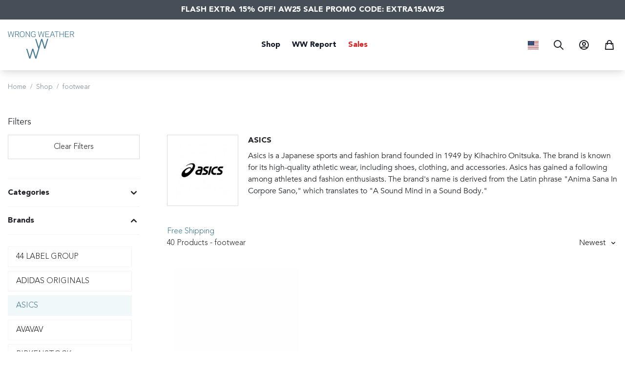

--- FILE ---
content_type: text/html; charset=utf-8
request_url: https://www.wrongweather.net/us/shop/category/footwear?brand=231
body_size: 46699
content:
<!doctype html>
<html data-n-head-ssr lang="en-US" data-n-head="%7B%22lang%22:%7B%22ssr%22:%22en-US%22%7D%7D">
  <head >
    <title>footwear - Wrong Weather</title><meta data-n-head="ssr" charset="utf-8"><meta data-n-head="ssr" name="viewport" content="width=device-width, initial-scale=1"><meta data-n-head="ssr" data-hid="description" name="description" content="Wrong Weather is a leading online store and concept store for Men. Shop the latest curated Designer Brands."><meta data-n-head="ssr" data-hid="apple-mobile-web-app-title" name="apple-mobile-web-app-title" content="Wrong Weather"><meta data-n-head="ssr" data-hid="og:site_name" name="og:site_name" content="Wrong Weather"><meta data-n-head="ssr" data-hid="og:description" name="og:description" content="Wrong Weather is a leading online store and concept store for Men. Shop the latest curated Designer Brands."><meta data-n-head="ssr" data-hid="og:image" name="og:image" content="https://www.wrongweather.net/share.jpg"><meta data-n-head="ssr" name="format-detection" content="telephone=no"><meta data-n-head="ssr" data-hid="charset" charset="utf-8"><meta data-n-head="ssr" data-hid="mobile-web-app-capable" name="mobile-web-app-capable" content="yes"><meta data-n-head="ssr" data-hid="og:type" name="og:type" property="og:type" content="website"><meta data-n-head="ssr" data-hid="i18n-og" property="og:locale" content="en_US"><meta data-n-head="ssr" data-hid="i18n-og-alt-en-AF" property="og:locale:alternate" content="en_AF"><meta data-n-head="ssr" data-hid="i18n-og-alt-en-AL" property="og:locale:alternate" content="en_AL"><meta data-n-head="ssr" data-hid="i18n-og-alt-en-DZ" property="og:locale:alternate" content="en_DZ"><meta data-n-head="ssr" data-hid="i18n-og-alt-en-AS" property="og:locale:alternate" content="en_AS"><meta data-n-head="ssr" data-hid="i18n-og-alt-en-AD" property="og:locale:alternate" content="en_AD"><meta data-n-head="ssr" data-hid="i18n-og-alt-pt-AO" property="og:locale:alternate" content="pt_AO"><meta data-n-head="ssr" data-hid="i18n-og-alt-en-AI" property="og:locale:alternate" content="en_AI"><meta data-n-head="ssr" data-hid="i18n-og-alt-en-AG" property="og:locale:alternate" content="en_AG"><meta data-n-head="ssr" data-hid="i18n-og-alt-en-AN" property="og:locale:alternate" content="en_AN"><meta data-n-head="ssr" data-hid="i18n-og-alt-es-AR" property="og:locale:alternate" content="es_AR"><meta data-n-head="ssr" data-hid="i18n-og-alt-en-AM" property="og:locale:alternate" content="en_AM"><meta data-n-head="ssr" data-hid="i18n-og-alt-en-AW" property="og:locale:alternate" content="en_AW"><meta data-n-head="ssr" data-hid="i18n-og-alt-en-AU" property="og:locale:alternate" content="en_AU"><meta data-n-head="ssr" data-hid="i18n-og-alt-de-AT" property="og:locale:alternate" content="de_AT"><meta data-n-head="ssr" data-hid="i18n-og-alt-en-AZ" property="og:locale:alternate" content="en_AZ"><meta data-n-head="ssr" data-hid="i18n-og-alt-en-BS" property="og:locale:alternate" content="en_BS"><meta data-n-head="ssr" data-hid="i18n-og-alt-en-BH" property="og:locale:alternate" content="en_BH"><meta data-n-head="ssr" data-hid="i18n-og-alt-en-BD" property="og:locale:alternate" content="en_BD"><meta data-n-head="ssr" data-hid="i18n-og-alt-en-BB" property="og:locale:alternate" content="en_BB"><meta data-n-head="ssr" data-hid="i18n-og-alt-en-BY" property="og:locale:alternate" content="en_BY"><meta data-n-head="ssr" data-hid="i18n-og-alt-en-BE" property="og:locale:alternate" content="en_BE"><meta data-n-head="ssr" data-hid="i18n-og-alt-en-BZ" property="og:locale:alternate" content="en_BZ"><meta data-n-head="ssr" data-hid="i18n-og-alt-fr-BJ" property="og:locale:alternate" content="fr_BJ"><meta data-n-head="ssr" data-hid="i18n-og-alt-en-BM" property="og:locale:alternate" content="en_BM"><meta data-n-head="ssr" data-hid="i18n-og-alt-en-BT" property="og:locale:alternate" content="en_BT"><meta data-n-head="ssr" data-hid="i18n-og-alt-es-BO" property="og:locale:alternate" content="es_BO"><meta data-n-head="ssr" data-hid="i18n-og-alt-en-BQ" property="og:locale:alternate" content="en_BQ"><meta data-n-head="ssr" data-hid="i18n-og-alt-en-BA" property="og:locale:alternate" content="en_BA"><meta data-n-head="ssr" data-hid="i18n-og-alt-en-BW" property="og:locale:alternate" content="en_BW"><meta data-n-head="ssr" data-hid="i18n-og-alt-pt-BR" property="og:locale:alternate" content="pt_BR"><meta data-n-head="ssr" data-hid="i18n-og-alt-en-VG" property="og:locale:alternate" content="en_VG"><meta data-n-head="ssr" data-hid="i18n-og-alt-en-BN" property="og:locale:alternate" content="en_BN"><meta data-n-head="ssr" data-hid="i18n-og-alt-en-BG" property="og:locale:alternate" content="en_BG"><meta data-n-head="ssr" data-hid="i18n-og-alt-fr-BF" property="og:locale:alternate" content="fr_BF"><meta data-n-head="ssr" data-hid="i18n-og-alt-fr-BI" property="og:locale:alternate" content="fr_BI"><meta data-n-head="ssr" data-hid="i18n-og-alt-en-KH" property="og:locale:alternate" content="en_KH"><meta data-n-head="ssr" data-hid="i18n-og-alt-en-CM" property="og:locale:alternate" content="en_CM"><meta data-n-head="ssr" data-hid="i18n-og-alt-en-CA" property="og:locale:alternate" content="en_CA"><meta data-n-head="ssr" data-hid="i18n-og-alt-pt-CV" property="og:locale:alternate" content="pt_CV"><meta data-n-head="ssr" data-hid="i18n-og-alt-en-KY" property="og:locale:alternate" content="en_KY"><meta data-n-head="ssr" data-hid="i18n-og-alt-fr-TD" property="og:locale:alternate" content="fr_TD"><meta data-n-head="ssr" data-hid="i18n-og-alt-es-CL" property="og:locale:alternate" content="es_CL"><meta data-n-head="ssr" data-hid="i18n-og-alt-en-CN" property="og:locale:alternate" content="en_CN"><meta data-n-head="ssr" data-hid="i18n-og-alt-es-CO" property="og:locale:alternate" content="es_CO"><meta data-n-head="ssr" data-hid="i18n-og-alt-fr-CG" property="og:locale:alternate" content="fr_CG"><meta data-n-head="ssr" data-hid="i18n-og-alt-en-CK" property="og:locale:alternate" content="en_CK"><meta data-n-head="ssr" data-hid="i18n-og-alt-es-CR" property="og:locale:alternate" content="es_CR"><meta data-n-head="ssr" data-hid="i18n-og-alt-fr-CI" property="og:locale:alternate" content="fr_CI"><meta data-n-head="ssr" data-hid="i18n-og-alt-en-HR" property="og:locale:alternate" content="en_HR"><meta data-n-head="ssr" data-hid="i18n-og-alt-en-CW" property="og:locale:alternate" content="en_CW"><meta data-n-head="ssr" data-hid="i18n-og-alt-en-CY" property="og:locale:alternate" content="en_CY"><meta data-n-head="ssr" data-hid="i18n-og-alt-en-CZ" property="og:locale:alternate" content="en_CZ"><meta data-n-head="ssr" data-hid="i18n-og-alt-fr-CD" property="og:locale:alternate" content="fr_CD"><meta data-n-head="ssr" data-hid="i18n-og-alt-en-TL" property="og:locale:alternate" content="en_TL"><meta data-n-head="ssr" data-hid="i18n-og-alt-en-DK" property="og:locale:alternate" content="en_DK"><meta data-n-head="ssr" data-hid="i18n-og-alt-fr-DJ" property="og:locale:alternate" content="fr_DJ"><meta data-n-head="ssr" data-hid="i18n-og-alt-en-DM" property="og:locale:alternate" content="en_DM"><meta data-n-head="ssr" data-hid="i18n-og-alt-es-DO" property="og:locale:alternate" content="es_DO"><meta data-n-head="ssr" data-hid="i18n-og-alt-es-EC" property="og:locale:alternate" content="es_EC"><meta data-n-head="ssr" data-hid="i18n-og-alt-en-EG" property="og:locale:alternate" content="en_EG"><meta data-n-head="ssr" data-hid="i18n-og-alt-es-SV" property="og:locale:alternate" content="es_SV"><meta data-n-head="ssr" data-hid="i18n-og-alt-en-ER" property="og:locale:alternate" content="en_ER"><meta data-n-head="ssr" data-hid="i18n-og-alt-en-EE" property="og:locale:alternate" content="en_EE"><meta data-n-head="ssr" data-hid="i18n-og-alt-en-ET" property="og:locale:alternate" content="en_ET"><meta data-n-head="ssr" data-hid="i18n-og-alt-en-FO" property="og:locale:alternate" content="en_FO"><meta data-n-head="ssr" data-hid="i18n-og-alt-en-FJ" property="og:locale:alternate" content="en_FJ"><meta data-n-head="ssr" data-hid="i18n-og-alt-en-FI" property="og:locale:alternate" content="en_FI"><meta data-n-head="ssr" data-hid="i18n-og-alt-fr-FR" property="og:locale:alternate" content="fr_FR"><meta data-n-head="ssr" data-hid="i18n-og-alt-fr-GF" property="og:locale:alternate" content="fr_GF"><meta data-n-head="ssr" data-hid="i18n-og-alt-fr-PF" property="og:locale:alternate" content="fr_PF"><meta data-n-head="ssr" data-hid="i18n-og-alt-fr-GA" property="og:locale:alternate" content="fr_GA"><meta data-n-head="ssr" data-hid="i18n-og-alt-en-GM" property="og:locale:alternate" content="en_GM"><meta data-n-head="ssr" data-hid="i18n-og-alt-en-GE" property="og:locale:alternate" content="en_GE"><meta data-n-head="ssr" data-hid="i18n-og-alt-de-DE" property="og:locale:alternate" content="de_DE"><meta data-n-head="ssr" data-hid="i18n-og-alt-en-GH" property="og:locale:alternate" content="en_GH"><meta data-n-head="ssr" data-hid="i18n-og-alt-en-GI" property="og:locale:alternate" content="en_GI"><meta data-n-head="ssr" data-hid="i18n-og-alt-en-GR" property="og:locale:alternate" content="en_GR"><meta data-n-head="ssr" data-hid="i18n-og-alt-en-GL" property="og:locale:alternate" content="en_GL"><meta data-n-head="ssr" data-hid="i18n-og-alt-en-GD" property="og:locale:alternate" content="en_GD"><meta data-n-head="ssr" data-hid="i18n-og-alt-fr-GP" property="og:locale:alternate" content="fr_GP"><meta data-n-head="ssr" data-hid="i18n-og-alt-en-GU" property="og:locale:alternate" content="en_GU"><meta data-n-head="ssr" data-hid="i18n-og-alt-es-GT" property="og:locale:alternate" content="es_GT"><meta data-n-head="ssr" data-hid="i18n-og-alt-fr-GN" property="og:locale:alternate" content="fr_GN"><meta data-n-head="ssr" data-hid="i18n-og-alt-en-GY" property="og:locale:alternate" content="en_GY"><meta data-n-head="ssr" data-hid="i18n-og-alt-en-HT" property="og:locale:alternate" content="en_HT"><meta data-n-head="ssr" data-hid="i18n-og-alt-es-HN" property="og:locale:alternate" content="es_HN"><meta data-n-head="ssr" data-hid="i18n-og-alt-zh-HK" property="og:locale:alternate" content="zh_HK"><meta data-n-head="ssr" data-hid="i18n-og-alt-en-HU" property="og:locale:alternate" content="en_HU"><meta data-n-head="ssr" data-hid="i18n-og-alt-en-IS" property="og:locale:alternate" content="en_IS"><meta data-n-head="ssr" data-hid="i18n-og-alt-en-IN" property="og:locale:alternate" content="en_IN"><meta data-n-head="ssr" data-hid="i18n-og-alt-en-ID" property="og:locale:alternate" content="en_ID"><meta data-n-head="ssr" data-hid="i18n-og-alt-en-IQ" property="og:locale:alternate" content="en_IQ"><meta data-n-head="ssr" data-hid="i18n-og-alt-en-IE" property="og:locale:alternate" content="en_IE"><meta data-n-head="ssr" data-hid="i18n-og-alt-en-IL" property="og:locale:alternate" content="en_IL"><meta data-n-head="ssr" data-hid="i18n-og-alt-it-IT" property="og:locale:alternate" content="it_IT"><meta data-n-head="ssr" data-hid="i18n-og-alt-en-JM" property="og:locale:alternate" content="en_JM"><meta data-n-head="ssr" data-hid="i18n-og-alt-ja-JP" property="og:locale:alternate" content="ja_JP"><meta data-n-head="ssr" data-hid="i18n-og-alt-en-JO" property="og:locale:alternate" content="en_JO"><meta data-n-head="ssr" data-hid="i18n-og-alt-en-KZ" property="og:locale:alternate" content="en_KZ"><meta data-n-head="ssr" data-hid="i18n-og-alt-en-KW" property="og:locale:alternate" content="en_KW"><meta data-n-head="ssr" data-hid="i18n-og-alt-en-LA" property="og:locale:alternate" content="en_LA"><meta data-n-head="ssr" data-hid="i18n-og-alt-en-LV" property="og:locale:alternate" content="en_LV"><meta data-n-head="ssr" data-hid="i18n-og-alt-en-LB" property="og:locale:alternate" content="en_LB"><meta data-n-head="ssr" data-hid="i18n-og-alt-en-LS" property="og:locale:alternate" content="en_LS"><meta data-n-head="ssr" data-hid="i18n-og-alt-en-LR" property="og:locale:alternate" content="en_LR"><meta data-n-head="ssr" data-hid="i18n-og-alt-en-LY" property="og:locale:alternate" content="en_LY"><meta data-n-head="ssr" data-hid="i18n-og-alt-de-LI" property="og:locale:alternate" content="de_LI"><meta data-n-head="ssr" data-hid="i18n-og-alt-en-LT" property="og:locale:alternate" content="en_LT"><meta data-n-head="ssr" data-hid="i18n-og-alt-en-LU" property="og:locale:alternate" content="en_LU"><meta data-n-head="ssr" data-hid="i18n-og-alt-en-MO" property="og:locale:alternate" content="en_MO"><meta data-n-head="ssr" data-hid="i18n-og-alt-en-MK" property="og:locale:alternate" content="en_MK"><meta data-n-head="ssr" data-hid="i18n-og-alt-fr-MG" property="og:locale:alternate" content="fr_MG"><meta data-n-head="ssr" data-hid="i18n-og-alt-en-MW" property="og:locale:alternate" content="en_MW"><meta data-n-head="ssr" data-hid="i18n-og-alt-en-MY" property="og:locale:alternate" content="en_MY"><meta data-n-head="ssr" data-hid="i18n-og-alt-en-MV" property="og:locale:alternate" content="en_MV"><meta data-n-head="ssr" data-hid="i18n-og-alt-fr-ML" property="og:locale:alternate" content="fr_ML"><meta data-n-head="ssr" data-hid="i18n-og-alt-en-MT" property="og:locale:alternate" content="en_MT"><meta data-n-head="ssr" data-hid="i18n-og-alt-en-MH" property="og:locale:alternate" content="en_MH"><meta data-n-head="ssr" data-hid="i18n-og-alt-fr-MQ" property="og:locale:alternate" content="fr_MQ"><meta data-n-head="ssr" data-hid="i18n-og-alt-en-MR" property="og:locale:alternate" content="en_MR"><meta data-n-head="ssr" data-hid="i18n-og-alt-en-MU" property="og:locale:alternate" content="en_MU"><meta data-n-head="ssr" data-hid="i18n-og-alt-es-MX" property="og:locale:alternate" content="es_MX"><meta data-n-head="ssr" data-hid="i18n-og-alt-en-FM" property="og:locale:alternate" content="en_FM"><meta data-n-head="ssr" data-hid="i18n-og-alt-en-MD" property="og:locale:alternate" content="en_MD"><meta data-n-head="ssr" data-hid="i18n-og-alt-fr-MC" property="og:locale:alternate" content="fr_MC"><meta data-n-head="ssr" data-hid="i18n-og-alt-en-MN" property="og:locale:alternate" content="en_MN"><meta data-n-head="ssr" data-hid="i18n-og-alt-en-MS" property="og:locale:alternate" content="en_MS"><meta data-n-head="ssr" data-hid="i18n-og-alt-en-MA" property="og:locale:alternate" content="en_MA"><meta data-n-head="ssr" data-hid="i18n-og-alt-pt-MZ" property="og:locale:alternate" content="pt_MZ"><meta data-n-head="ssr" data-hid="i18n-og-alt-en-NA" property="og:locale:alternate" content="en_NA"><meta data-n-head="ssr" data-hid="i18n-og-alt-en-NP" property="og:locale:alternate" content="en_NP"><meta data-n-head="ssr" data-hid="i18n-og-alt-en-NL" property="og:locale:alternate" content="en_NL"><meta data-n-head="ssr" data-hid="i18n-og-alt-fr-NC" property="og:locale:alternate" content="fr_NC"><meta data-n-head="ssr" data-hid="i18n-og-alt-en-NZ" property="og:locale:alternate" content="en_NZ"><meta data-n-head="ssr" data-hid="i18n-og-alt-es-NI" property="og:locale:alternate" content="es_NI"><meta data-n-head="ssr" data-hid="i18n-og-alt-fr-NE" property="og:locale:alternate" content="fr_NE"><meta data-n-head="ssr" data-hid="i18n-og-alt-en-NG" property="og:locale:alternate" content="en_NG"><meta data-n-head="ssr" data-hid="i18n-og-alt-en-NO" property="og:locale:alternate" content="en_NO"><meta data-n-head="ssr" data-hid="i18n-og-alt-en-OM" property="og:locale:alternate" content="en_OM"><meta data-n-head="ssr" data-hid="i18n-og-alt-en-PK" property="og:locale:alternate" content="en_PK"><meta data-n-head="ssr" data-hid="i18n-og-alt-en-PW" property="og:locale:alternate" content="en_PW"><meta data-n-head="ssr" data-hid="i18n-og-alt-en-PS" property="og:locale:alternate" content="en_PS"><meta data-n-head="ssr" data-hid="i18n-og-alt-es-PA" property="og:locale:alternate" content="es_PA"><meta data-n-head="ssr" data-hid="i18n-og-alt-en-PG" property="og:locale:alternate" content="en_PG"><meta data-n-head="ssr" data-hid="i18n-og-alt-es-PY" property="og:locale:alternate" content="es_PY"><meta data-n-head="ssr" data-hid="i18n-og-alt-es-PE" property="og:locale:alternate" content="es_PE"><meta data-n-head="ssr" data-hid="i18n-og-alt-en-PL" property="og:locale:alternate" content="en_PL"><meta data-n-head="ssr" data-hid="i18n-og-alt-pt-PTI" property="og:locale:alternate" content="pt_PTI"><meta data-n-head="ssr" data-hid="i18n-og-alt-pt-PT" property="og:locale:alternate" content="pt_PT"><meta data-n-head="ssr" data-hid="i18n-og-alt-en-PR" property="og:locale:alternate" content="en_PR"><meta data-n-head="ssr" data-hid="i18n-og-alt-en-QA" property="og:locale:alternate" content="en_QA"><meta data-n-head="ssr" data-hid="i18n-og-alt-en-KE" property="og:locale:alternate" content="en_KE"><meta data-n-head="ssr" data-hid="i18n-og-alt-en-KG" property="og:locale:alternate" content="en_KG"><meta data-n-head="ssr" data-hid="i18n-og-alt-en-PH" property="og:locale:alternate" content="en_PH"><meta data-n-head="ssr" data-hid="i18n-og-alt-fr-RE" property="og:locale:alternate" content="fr_RE"><meta data-n-head="ssr" data-hid="i18n-og-alt-en-RO" property="og:locale:alternate" content="en_RO"><meta data-n-head="ssr" data-hid="i18n-og-alt-en-RU" property="og:locale:alternate" content="en_RU"><meta data-n-head="ssr" data-hid="i18n-og-alt-en-RW" property="og:locale:alternate" content="en_RW"><meta data-n-head="ssr" data-hid="i18n-og-alt-en-SB" property="og:locale:alternate" content="en_SB"><meta data-n-head="ssr" data-hid="i18n-og-alt-fr-BL" property="og:locale:alternate" content="fr_BL"><meta data-n-head="ssr" data-hid="i18n-og-alt-en-MP" property="og:locale:alternate" content="en_MP"><meta data-n-head="ssr" data-hid="i18n-og-alt-en-WS" property="og:locale:alternate" content="en_WS"><meta data-n-head="ssr" data-hid="i18n-og-alt-it-SM" property="og:locale:alternate" content="it_SM"><meta data-n-head="ssr" data-hid="i18n-og-alt-en-SA" property="og:locale:alternate" content="en_SA"><meta data-n-head="ssr" data-hid="i18n-og-alt-fr-SN" property="og:locale:alternate" content="fr_SN"><meta data-n-head="ssr" data-hid="i18n-og-alt-en-CS" property="og:locale:alternate" content="en_CS"><meta data-n-head="ssr" data-hid="i18n-og-alt-en-SC" property="og:locale:alternate" content="en_SC"><meta data-n-head="ssr" data-hid="i18n-og-alt-en-SG" property="og:locale:alternate" content="en_SG"><meta data-n-head="ssr" data-hid="i18n-og-alt-en-SK" property="og:locale:alternate" content="en_SK"><meta data-n-head="ssr" data-hid="i18n-og-alt-en-SI" property="og:locale:alternate" content="en_SI"><meta data-n-head="ssr" data-hid="i18n-og-alt-en-ZA" property="og:locale:alternate" content="en_ZA"><meta data-n-head="ssr" data-hid="i18n-og-alt-ko-KR" property="og:locale:alternate" content="ko_KR"><meta data-n-head="ssr" data-hid="i18n-og-alt-es-ES" property="og:locale:alternate" content="es_ES"><meta data-n-head="ssr" data-hid="i18n-og-alt-en-LK" property="og:locale:alternate" content="en_LK"><meta data-n-head="ssr" data-hid="i18n-og-alt-en-KN" property="og:locale:alternate" content="en_KN"><meta data-n-head="ssr" data-hid="i18n-og-alt-en-LC" property="og:locale:alternate" content="en_LC"><meta data-n-head="ssr" data-hid="i18n-og-alt-fr-MF" property="og:locale:alternate" content="fr_MF"><meta data-n-head="ssr" data-hid="i18n-og-alt-en-VC" property="og:locale:alternate" content="en_VC"><meta data-n-head="ssr" data-hid="i18n-og-alt-en-SR" property="og:locale:alternate" content="en_SR"><meta data-n-head="ssr" data-hid="i18n-og-alt-en-SZ" property="og:locale:alternate" content="en_SZ"><meta data-n-head="ssr" data-hid="i18n-og-alt-en-SE" property="og:locale:alternate" content="en_SE"><meta data-n-head="ssr" data-hid="i18n-og-alt-en-CH" property="og:locale:alternate" content="en_CH"><meta data-n-head="ssr" data-hid="i18n-og-alt-en-SY" property="og:locale:alternate" content="en_SY"><meta data-n-head="ssr" data-hid="i18n-og-alt-zh-TW" property="og:locale:alternate" content="zh_TW"><meta data-n-head="ssr" data-hid="i18n-og-alt-en-TJ" property="og:locale:alternate" content="en_TJ"><meta data-n-head="ssr" data-hid="i18n-og-alt-en-TH" property="og:locale:alternate" content="en_TH"><meta data-n-head="ssr" data-hid="i18n-og-alt-fr-TG" property="og:locale:alternate" content="fr_TG"><meta data-n-head="ssr" data-hid="i18n-og-alt-en-TO" property="og:locale:alternate" content="en_TO"><meta data-n-head="ssr" data-hid="i18n-og-alt-en-TT" property="og:locale:alternate" content="en_TT"><meta data-n-head="ssr" data-hid="i18n-og-alt-en-TN" property="og:locale:alternate" content="en_TN"><meta data-n-head="ssr" data-hid="i18n-og-alt-en-TR" property="og:locale:alternate" content="en_TR"><meta data-n-head="ssr" data-hid="i18n-og-alt-en-TC" property="og:locale:alternate" content="en_TC"><meta data-n-head="ssr" data-hid="i18n-og-alt-en-UG" property="og:locale:alternate" content="en_UG"><meta data-n-head="ssr" data-hid="i18n-og-alt-en-UA" property="og:locale:alternate" content="en_UA"><meta data-n-head="ssr" data-hid="i18n-og-alt-en-AE" property="og:locale:alternate" content="en_AE"><meta data-n-head="ssr" data-hid="i18n-og-alt-en-GB" property="og:locale:alternate" content="en_GB"><meta data-n-head="ssr" data-hid="i18n-og-alt-es-UY" property="og:locale:alternate" content="es_UY"><meta data-n-head="ssr" data-hid="i18n-og-alt-en-UZ" property="og:locale:alternate" content="en_UZ"><meta data-n-head="ssr" data-hid="i18n-og-alt-en-VU" property="og:locale:alternate" content="en_VU"><meta data-n-head="ssr" data-hid="i18n-og-alt-en-VA" property="og:locale:alternate" content="en_VA"><meta data-n-head="ssr" data-hid="i18n-og-alt-es-VE" property="og:locale:alternate" content="es_VE"><meta data-n-head="ssr" data-hid="i18n-og-alt-en-VN" property="og:locale:alternate" content="en_VN"><meta data-n-head="ssr" data-hid="i18n-og-alt-en-WF" property="og:locale:alternate" content="en_WF"><meta data-n-head="ssr" data-hid="i18n-og-alt-en-YE" property="og:locale:alternate" content="en_YE"><meta data-n-head="ssr" data-hid="i18n-og-alt-en-ZM" property="og:locale:alternate" content="en_ZM"><meta data-n-head="ssr" data-hid="i18n-og-alt-en-ZW" property="og:locale:alternate" content="en_ZW"><meta data-n-head="ssr" data-hid="og:title" property="og:title" content="footwear - Wrong Weather"><link data-n-head="ssr" rel="icon" type="image/x-icon" href="/favicon.ico"><link data-n-head="ssr" data-hid="shortcut-icon" rel="shortcut icon" href="/_nuxt/icons/icon_64x64.3406d0.png"><link data-n-head="ssr" data-hid="apple-touch-icon" rel="apple-touch-icon" href="/_nuxt/icons/icon_512x512.3406d0.png" sizes="512x512"><link data-n-head="ssr" rel="manifest" href="/_nuxt/manifest.64d118a1.json" data-hid="manifest"><link data-n-head="ssr" data-hid="i18n-alt-en" rel="alternate" href="https://www.wrongweather.net/us/shop/category/footwear?brand=231" hreflang="en"><link data-n-head="ssr" data-hid="i18n-alt-en-AF" rel="alternate" href="https://www.wrongweather.net/af/shop/category/footwear?brand=231" hreflang="en-AF"><link data-n-head="ssr" data-hid="i18n-alt-en-AL" rel="alternate" href="https://www.wrongweather.net/al/shop/category/footwear?brand=231" hreflang="en-AL"><link data-n-head="ssr" data-hid="i18n-alt-en-DZ" rel="alternate" href="https://www.wrongweather.net/dz/shop/category/footwear?brand=231" hreflang="en-DZ"><link data-n-head="ssr" data-hid="i18n-alt-en-AS" rel="alternate" href="https://www.wrongweather.net/as/shop/category/footwear?brand=231" hreflang="en-AS"><link data-n-head="ssr" data-hid="i18n-alt-en-AD" rel="alternate" href="https://www.wrongweather.net/ad/shop/category/footwear?brand=231" hreflang="en-AD"><link data-n-head="ssr" data-hid="i18n-alt-pt" rel="alternate" href="https://www.wrongweather.net/ao/shop/category/footwear?brand=231" hreflang="pt"><link data-n-head="ssr" data-hid="i18n-alt-pt-AO" rel="alternate" href="https://www.wrongweather.net/ao/shop/category/footwear?brand=231" hreflang="pt-AO"><link data-n-head="ssr" data-hid="i18n-alt-en-AI" rel="alternate" href="https://www.wrongweather.net/ai/shop/category/footwear?brand=231" hreflang="en-AI"><link data-n-head="ssr" data-hid="i18n-alt-en-AG" rel="alternate" href="https://www.wrongweather.net/ag/shop/category/footwear?brand=231" hreflang="en-AG"><link data-n-head="ssr" data-hid="i18n-alt-en-AN" rel="alternate" href="https://www.wrongweather.net/an/shop/category/footwear?brand=231" hreflang="en-AN"><link data-n-head="ssr" data-hid="i18n-alt-es" rel="alternate" href="https://www.wrongweather.net/es/shop/category/footwear?brand=231" hreflang="es"><link data-n-head="ssr" data-hid="i18n-alt-es-AR" rel="alternate" href="https://www.wrongweather.net/ar/shop/category/footwear?brand=231" hreflang="es-AR"><link data-n-head="ssr" data-hid="i18n-alt-en-AM" rel="alternate" href="https://www.wrongweather.net/am/shop/category/footwear?brand=231" hreflang="en-AM"><link data-n-head="ssr" data-hid="i18n-alt-en-AW" rel="alternate" href="https://www.wrongweather.net/aw/shop/category/footwear?brand=231" hreflang="en-AW"><link data-n-head="ssr" data-hid="i18n-alt-en-AU" rel="alternate" href="https://www.wrongweather.net/au/shop/category/footwear?brand=231" hreflang="en-AU"><link data-n-head="ssr" data-hid="i18n-alt-de" rel="alternate" href="https://www.wrongweather.net/de/shop/category/footwear?brand=231" hreflang="de"><link data-n-head="ssr" data-hid="i18n-alt-de-AT" rel="alternate" href="https://www.wrongweather.net/at/shop/category/footwear?brand=231" hreflang="de-AT"><link data-n-head="ssr" data-hid="i18n-alt-en-AZ" rel="alternate" href="https://www.wrongweather.net/az/shop/category/footwear?brand=231" hreflang="en-AZ"><link data-n-head="ssr" data-hid="i18n-alt-en-BS" rel="alternate" href="https://www.wrongweather.net/bs/shop/category/footwear?brand=231" hreflang="en-BS"><link data-n-head="ssr" data-hid="i18n-alt-en-BH" rel="alternate" href="https://www.wrongweather.net/bh/shop/category/footwear?brand=231" hreflang="en-BH"><link data-n-head="ssr" data-hid="i18n-alt-en-BD" rel="alternate" href="https://www.wrongweather.net/bd/shop/category/footwear?brand=231" hreflang="en-BD"><link data-n-head="ssr" data-hid="i18n-alt-en-BB" rel="alternate" href="https://www.wrongweather.net/bb/shop/category/footwear?brand=231" hreflang="en-BB"><link data-n-head="ssr" data-hid="i18n-alt-en-BY" rel="alternate" href="https://www.wrongweather.net/by/shop/category/footwear?brand=231" hreflang="en-BY"><link data-n-head="ssr" data-hid="i18n-alt-en-BE" rel="alternate" href="https://www.wrongweather.net/be/shop/category/footwear?brand=231" hreflang="en-BE"><link data-n-head="ssr" data-hid="i18n-alt-en-BZ" rel="alternate" href="https://www.wrongweather.net/bz/shop/category/footwear?brand=231" hreflang="en-BZ"><link data-n-head="ssr" data-hid="i18n-alt-fr" rel="alternate" href="https://www.wrongweather.net/fr/shop/category/footwear?brand=231" hreflang="fr"><link data-n-head="ssr" data-hid="i18n-alt-fr-BJ" rel="alternate" href="https://www.wrongweather.net/bj/shop/category/footwear?brand=231" hreflang="fr-BJ"><link data-n-head="ssr" data-hid="i18n-alt-en-BM" rel="alternate" href="https://www.wrongweather.net/bm/shop/category/footwear?brand=231" hreflang="en-BM"><link data-n-head="ssr" data-hid="i18n-alt-en-BT" rel="alternate" href="https://www.wrongweather.net/bt/shop/category/footwear?brand=231" hreflang="en-BT"><link data-n-head="ssr" data-hid="i18n-alt-es-BO" rel="alternate" href="https://www.wrongweather.net/bo/shop/category/footwear?brand=231" hreflang="es-BO"><link data-n-head="ssr" data-hid="i18n-alt-en-BQ" rel="alternate" href="https://www.wrongweather.net/bq/shop/category/footwear?brand=231" hreflang="en-BQ"><link data-n-head="ssr" data-hid="i18n-alt-en-BA" rel="alternate" href="https://www.wrongweather.net/ba/shop/category/footwear?brand=231" hreflang="en-BA"><link data-n-head="ssr" data-hid="i18n-alt-en-BW" rel="alternate" href="https://www.wrongweather.net/bw/shop/category/footwear?brand=231" hreflang="en-BW"><link data-n-head="ssr" data-hid="i18n-alt-pt-BR" rel="alternate" href="https://www.wrongweather.net/br/shop/category/footwear?brand=231" hreflang="pt-BR"><link data-n-head="ssr" data-hid="i18n-alt-en-VG" rel="alternate" href="https://www.wrongweather.net/vg/shop/category/footwear?brand=231" hreflang="en-VG"><link data-n-head="ssr" data-hid="i18n-alt-en-BN" rel="alternate" href="https://www.wrongweather.net/bn/shop/category/footwear?brand=231" hreflang="en-BN"><link data-n-head="ssr" data-hid="i18n-alt-en-BG" rel="alternate" href="https://www.wrongweather.net/bg/shop/category/footwear?brand=231" hreflang="en-BG"><link data-n-head="ssr" data-hid="i18n-alt-fr-BF" rel="alternate" href="https://www.wrongweather.net/bf/shop/category/footwear?brand=231" hreflang="fr-BF"><link data-n-head="ssr" data-hid="i18n-alt-fr-BI" rel="alternate" href="https://www.wrongweather.net/bi/shop/category/footwear?brand=231" hreflang="fr-BI"><link data-n-head="ssr" data-hid="i18n-alt-en-KH" rel="alternate" href="https://www.wrongweather.net/kh/shop/category/footwear?brand=231" hreflang="en-KH"><link data-n-head="ssr" data-hid="i18n-alt-en-CM" rel="alternate" href="https://www.wrongweather.net/cm/shop/category/footwear?brand=231" hreflang="en-CM"><link data-n-head="ssr" data-hid="i18n-alt-en-CA" rel="alternate" href="https://www.wrongweather.net/ca/shop/category/footwear?brand=231" hreflang="en-CA"><link data-n-head="ssr" data-hid="i18n-alt-pt-CV" rel="alternate" href="https://www.wrongweather.net/cv/shop/category/footwear?brand=231" hreflang="pt-CV"><link data-n-head="ssr" data-hid="i18n-alt-en-KY" rel="alternate" href="https://www.wrongweather.net/ky/shop/category/footwear?brand=231" hreflang="en-KY"><link data-n-head="ssr" data-hid="i18n-alt-fr-TD" rel="alternate" href="https://www.wrongweather.net/td/shop/category/footwear?brand=231" hreflang="fr-TD"><link data-n-head="ssr" data-hid="i18n-alt-es-CL" rel="alternate" href="https://www.wrongweather.net/cl/shop/category/footwear?brand=231" hreflang="es-CL"><link data-n-head="ssr" data-hid="i18n-alt-en-CN" rel="alternate" href="https://www.wrongweather.net/cn/shop/category/footwear?brand=231" hreflang="en-CN"><link data-n-head="ssr" data-hid="i18n-alt-es-CO" rel="alternate" href="https://www.wrongweather.net/co/shop/category/footwear?brand=231" hreflang="es-CO"><link data-n-head="ssr" data-hid="i18n-alt-fr-CG" rel="alternate" href="https://www.wrongweather.net/cg/shop/category/footwear?brand=231" hreflang="fr-CG"><link data-n-head="ssr" data-hid="i18n-alt-en-CK" rel="alternate" href="https://www.wrongweather.net/ck/shop/category/footwear?brand=231" hreflang="en-CK"><link data-n-head="ssr" data-hid="i18n-alt-es-CR" rel="alternate" href="https://www.wrongweather.net/cr/shop/category/footwear?brand=231" hreflang="es-CR"><link data-n-head="ssr" data-hid="i18n-alt-fr-CI" rel="alternate" href="https://www.wrongweather.net/ci/shop/category/footwear?brand=231" hreflang="fr-CI"><link data-n-head="ssr" data-hid="i18n-alt-en-HR" rel="alternate" href="https://www.wrongweather.net/hr/shop/category/footwear?brand=231" hreflang="en-HR"><link data-n-head="ssr" data-hid="i18n-alt-en-CW" rel="alternate" href="https://www.wrongweather.net/cw/shop/category/footwear?brand=231" hreflang="en-CW"><link data-n-head="ssr" data-hid="i18n-alt-en-CY" rel="alternate" href="https://www.wrongweather.net/cy/shop/category/footwear?brand=231" hreflang="en-CY"><link data-n-head="ssr" data-hid="i18n-alt-en-CZ" rel="alternate" href="https://www.wrongweather.net/cz/shop/category/footwear?brand=231" hreflang="en-CZ"><link data-n-head="ssr" data-hid="i18n-alt-fr-CD" rel="alternate" href="https://www.wrongweather.net/cd/shop/category/footwear?brand=231" hreflang="fr-CD"><link data-n-head="ssr" data-hid="i18n-alt-en-TL" rel="alternate" href="https://www.wrongweather.net/tl/shop/category/footwear?brand=231" hreflang="en-TL"><link data-n-head="ssr" data-hid="i18n-alt-en-DK" rel="alternate" href="https://www.wrongweather.net/dk/shop/category/footwear?brand=231" hreflang="en-DK"><link data-n-head="ssr" data-hid="i18n-alt-fr-DJ" rel="alternate" href="https://www.wrongweather.net/dj/shop/category/footwear?brand=231" hreflang="fr-DJ"><link data-n-head="ssr" data-hid="i18n-alt-en-DM" rel="alternate" href="https://www.wrongweather.net/dm/shop/category/footwear?brand=231" hreflang="en-DM"><link data-n-head="ssr" data-hid="i18n-alt-es-DO" rel="alternate" href="https://www.wrongweather.net/do/shop/category/footwear?brand=231" hreflang="es-DO"><link data-n-head="ssr" data-hid="i18n-alt-es-EC" rel="alternate" href="https://www.wrongweather.net/ec/shop/category/footwear?brand=231" hreflang="es-EC"><link data-n-head="ssr" data-hid="i18n-alt-en-EG" rel="alternate" href="https://www.wrongweather.net/eg/shop/category/footwear?brand=231" hreflang="en-EG"><link data-n-head="ssr" data-hid="i18n-alt-es-SV" rel="alternate" href="https://www.wrongweather.net/sv/shop/category/footwear?brand=231" hreflang="es-SV"><link data-n-head="ssr" data-hid="i18n-alt-en-ER" rel="alternate" href="https://www.wrongweather.net/er/shop/category/footwear?brand=231" hreflang="en-ER"><link data-n-head="ssr" data-hid="i18n-alt-en-EE" rel="alternate" href="https://www.wrongweather.net/ee/shop/category/footwear?brand=231" hreflang="en-EE"><link data-n-head="ssr" data-hid="i18n-alt-en-ET" rel="alternate" href="https://www.wrongweather.net/et/shop/category/footwear?brand=231" hreflang="en-ET"><link data-n-head="ssr" data-hid="i18n-alt-en-FO" rel="alternate" href="https://www.wrongweather.net/fo/shop/category/footwear?brand=231" hreflang="en-FO"><link data-n-head="ssr" data-hid="i18n-alt-en-FJ" rel="alternate" href="https://www.wrongweather.net/fj/shop/category/footwear?brand=231" hreflang="en-FJ"><link data-n-head="ssr" data-hid="i18n-alt-en-FI" rel="alternate" href="https://www.wrongweather.net/fi/shop/category/footwear?brand=231" hreflang="en-FI"><link data-n-head="ssr" data-hid="i18n-alt-fr-FR" rel="alternate" href="https://www.wrongweather.net/fr/shop/category/footwear?brand=231" hreflang="fr-FR"><link data-n-head="ssr" data-hid="i18n-alt-fr-GF" rel="alternate" href="https://www.wrongweather.net/gf/shop/category/footwear?brand=231" hreflang="fr-GF"><link data-n-head="ssr" data-hid="i18n-alt-fr-PF" rel="alternate" href="https://www.wrongweather.net/pf/shop/category/footwear?brand=231" hreflang="fr-PF"><link data-n-head="ssr" data-hid="i18n-alt-fr-GA" rel="alternate" href="https://www.wrongweather.net/ga/shop/category/footwear?brand=231" hreflang="fr-GA"><link data-n-head="ssr" data-hid="i18n-alt-en-GM" rel="alternate" href="https://www.wrongweather.net/gm/shop/category/footwear?brand=231" hreflang="en-GM"><link data-n-head="ssr" data-hid="i18n-alt-en-GE" rel="alternate" href="https://www.wrongweather.net/ge/shop/category/footwear?brand=231" hreflang="en-GE"><link data-n-head="ssr" data-hid="i18n-alt-de-DE" rel="alternate" href="https://www.wrongweather.net/de/shop/category/footwear?brand=231" hreflang="de-DE"><link data-n-head="ssr" data-hid="i18n-alt-en-GH" rel="alternate" href="https://www.wrongweather.net/gh/shop/category/footwear?brand=231" hreflang="en-GH"><link data-n-head="ssr" data-hid="i18n-alt-en-GI" rel="alternate" href="https://www.wrongweather.net/gi/shop/category/footwear?brand=231" hreflang="en-GI"><link data-n-head="ssr" data-hid="i18n-alt-en-GR" rel="alternate" href="https://www.wrongweather.net/gr/shop/category/footwear?brand=231" hreflang="en-GR"><link data-n-head="ssr" data-hid="i18n-alt-en-GL" rel="alternate" href="https://www.wrongweather.net/gl/shop/category/footwear?brand=231" hreflang="en-GL"><link data-n-head="ssr" data-hid="i18n-alt-en-GD" rel="alternate" href="https://www.wrongweather.net/gd/shop/category/footwear?brand=231" hreflang="en-GD"><link data-n-head="ssr" data-hid="i18n-alt-fr-GP" rel="alternate" href="https://www.wrongweather.net/gp/shop/category/footwear?brand=231" hreflang="fr-GP"><link data-n-head="ssr" data-hid="i18n-alt-en-GU" rel="alternate" href="https://www.wrongweather.net/gu/shop/category/footwear?brand=231" hreflang="en-GU"><link data-n-head="ssr" data-hid="i18n-alt-es-GT" rel="alternate" href="https://www.wrongweather.net/gt/shop/category/footwear?brand=231" hreflang="es-GT"><link data-n-head="ssr" data-hid="i18n-alt-fr-GN" rel="alternate" href="https://www.wrongweather.net/gn/shop/category/footwear?brand=231" hreflang="fr-GN"><link data-n-head="ssr" data-hid="i18n-alt-en-GY" rel="alternate" href="https://www.wrongweather.net/gy/shop/category/footwear?brand=231" hreflang="en-GY"><link data-n-head="ssr" data-hid="i18n-alt-en-HT" rel="alternate" href="https://www.wrongweather.net/ht/shop/category/footwear?brand=231" hreflang="en-HT"><link data-n-head="ssr" data-hid="i18n-alt-es-HN" rel="alternate" href="https://www.wrongweather.net/hn/shop/category/footwear?brand=231" hreflang="es-HN"><link data-n-head="ssr" data-hid="i18n-alt-zh" rel="alternate" href="https://www.wrongweather.net/hk/shop/category/footwear?brand=231" hreflang="zh"><link data-n-head="ssr" data-hid="i18n-alt-zh-HK" rel="alternate" href="https://www.wrongweather.net/hk/shop/category/footwear?brand=231" hreflang="zh-HK"><link data-n-head="ssr" data-hid="i18n-alt-en-HU" rel="alternate" href="https://www.wrongweather.net/hu/shop/category/footwear?brand=231" hreflang="en-HU"><link data-n-head="ssr" data-hid="i18n-alt-en-IS" rel="alternate" href="https://www.wrongweather.net/is/shop/category/footwear?brand=231" hreflang="en-IS"><link data-n-head="ssr" data-hid="i18n-alt-en-IN" rel="alternate" href="https://www.wrongweather.net/in/shop/category/footwear?brand=231" hreflang="en-IN"><link data-n-head="ssr" data-hid="i18n-alt-en-ID" rel="alternate" href="https://www.wrongweather.net/id/shop/category/footwear?brand=231" hreflang="en-ID"><link data-n-head="ssr" data-hid="i18n-alt-en-IQ" rel="alternate" href="https://www.wrongweather.net/iq/shop/category/footwear?brand=231" hreflang="en-IQ"><link data-n-head="ssr" data-hid="i18n-alt-en-IE" rel="alternate" href="https://www.wrongweather.net/ie/shop/category/footwear?brand=231" hreflang="en-IE"><link data-n-head="ssr" data-hid="i18n-alt-en-IL" rel="alternate" href="https://www.wrongweather.net/il/shop/category/footwear?brand=231" hreflang="en-IL"><link data-n-head="ssr" data-hid="i18n-alt-it" rel="alternate" href="https://www.wrongweather.net/it/shop/category/footwear?brand=231" hreflang="it"><link data-n-head="ssr" data-hid="i18n-alt-it-IT" rel="alternate" href="https://www.wrongweather.net/it/shop/category/footwear?brand=231" hreflang="it-IT"><link data-n-head="ssr" data-hid="i18n-alt-en-JM" rel="alternate" href="https://www.wrongweather.net/jm/shop/category/footwear?brand=231" hreflang="en-JM"><link data-n-head="ssr" data-hid="i18n-alt-ja" rel="alternate" href="https://www.wrongweather.net/jp/shop/category/footwear?brand=231" hreflang="ja"><link data-n-head="ssr" data-hid="i18n-alt-ja-JP" rel="alternate" href="https://www.wrongweather.net/jp/shop/category/footwear?brand=231" hreflang="ja-JP"><link data-n-head="ssr" data-hid="i18n-alt-en-JO" rel="alternate" href="https://www.wrongweather.net/jo/shop/category/footwear?brand=231" hreflang="en-JO"><link data-n-head="ssr" data-hid="i18n-alt-en-KZ" rel="alternate" href="https://www.wrongweather.net/kz/shop/category/footwear?brand=231" hreflang="en-KZ"><link data-n-head="ssr" data-hid="i18n-alt-en-KW" rel="alternate" href="https://www.wrongweather.net/kw/shop/category/footwear?brand=231" hreflang="en-KW"><link data-n-head="ssr" data-hid="i18n-alt-en-LA" rel="alternate" href="https://www.wrongweather.net/la/shop/category/footwear?brand=231" hreflang="en-LA"><link data-n-head="ssr" data-hid="i18n-alt-en-LV" rel="alternate" href="https://www.wrongweather.net/lv/shop/category/footwear?brand=231" hreflang="en-LV"><link data-n-head="ssr" data-hid="i18n-alt-en-LB" rel="alternate" href="https://www.wrongweather.net/lb/shop/category/footwear?brand=231" hreflang="en-LB"><link data-n-head="ssr" data-hid="i18n-alt-en-LS" rel="alternate" href="https://www.wrongweather.net/ls/shop/category/footwear?brand=231" hreflang="en-LS"><link data-n-head="ssr" data-hid="i18n-alt-en-LR" rel="alternate" href="https://www.wrongweather.net/lr/shop/category/footwear?brand=231" hreflang="en-LR"><link data-n-head="ssr" data-hid="i18n-alt-en-LY" rel="alternate" href="https://www.wrongweather.net/ly/shop/category/footwear?brand=231" hreflang="en-LY"><link data-n-head="ssr" data-hid="i18n-alt-de-LI" rel="alternate" href="https://www.wrongweather.net/li/shop/category/footwear?brand=231" hreflang="de-LI"><link data-n-head="ssr" data-hid="i18n-alt-en-LT" rel="alternate" href="https://www.wrongweather.net/lt/shop/category/footwear?brand=231" hreflang="en-LT"><link data-n-head="ssr" data-hid="i18n-alt-en-LU" rel="alternate" href="https://www.wrongweather.net/lu/shop/category/footwear?brand=231" hreflang="en-LU"><link data-n-head="ssr" data-hid="i18n-alt-en-MO" rel="alternate" href="https://www.wrongweather.net/mo/shop/category/footwear?brand=231" hreflang="en-MO"><link data-n-head="ssr" data-hid="i18n-alt-en-MK" rel="alternate" href="https://www.wrongweather.net/mk/shop/category/footwear?brand=231" hreflang="en-MK"><link data-n-head="ssr" data-hid="i18n-alt-fr-MG" rel="alternate" href="https://www.wrongweather.net/mg/shop/category/footwear?brand=231" hreflang="fr-MG"><link data-n-head="ssr" data-hid="i18n-alt-en-MW" rel="alternate" href="https://www.wrongweather.net/mw/shop/category/footwear?brand=231" hreflang="en-MW"><link data-n-head="ssr" data-hid="i18n-alt-en-MY" rel="alternate" href="https://www.wrongweather.net/my/shop/category/footwear?brand=231" hreflang="en-MY"><link data-n-head="ssr" data-hid="i18n-alt-en-MV" rel="alternate" href="https://www.wrongweather.net/mv/shop/category/footwear?brand=231" hreflang="en-MV"><link data-n-head="ssr" data-hid="i18n-alt-fr-ML" rel="alternate" href="https://www.wrongweather.net/ml/shop/category/footwear?brand=231" hreflang="fr-ML"><link data-n-head="ssr" data-hid="i18n-alt-en-MT" rel="alternate" href="https://www.wrongweather.net/mt/shop/category/footwear?brand=231" hreflang="en-MT"><link data-n-head="ssr" data-hid="i18n-alt-en-MH" rel="alternate" href="https://www.wrongweather.net/mh/shop/category/footwear?brand=231" hreflang="en-MH"><link data-n-head="ssr" data-hid="i18n-alt-fr-MQ" rel="alternate" href="https://www.wrongweather.net/mq/shop/category/footwear?brand=231" hreflang="fr-MQ"><link data-n-head="ssr" data-hid="i18n-alt-en-MR" rel="alternate" href="https://www.wrongweather.net/mr/shop/category/footwear?brand=231" hreflang="en-MR"><link data-n-head="ssr" data-hid="i18n-alt-en-MU" rel="alternate" href="https://www.wrongweather.net/mu/shop/category/footwear?brand=231" hreflang="en-MU"><link data-n-head="ssr" data-hid="i18n-alt-es-MX" rel="alternate" href="https://www.wrongweather.net/mx/shop/category/footwear?brand=231" hreflang="es-MX"><link data-n-head="ssr" data-hid="i18n-alt-en-FM" rel="alternate" href="https://www.wrongweather.net/fm/shop/category/footwear?brand=231" hreflang="en-FM"><link data-n-head="ssr" data-hid="i18n-alt-en-MD" rel="alternate" href="https://www.wrongweather.net/md/shop/category/footwear?brand=231" hreflang="en-MD"><link data-n-head="ssr" data-hid="i18n-alt-fr-MC" rel="alternate" href="https://www.wrongweather.net/mc/shop/category/footwear?brand=231" hreflang="fr-MC"><link data-n-head="ssr" data-hid="i18n-alt-en-MN" rel="alternate" href="https://www.wrongweather.net/mn/shop/category/footwear?brand=231" hreflang="en-MN"><link data-n-head="ssr" data-hid="i18n-alt-en-MS" rel="alternate" href="https://www.wrongweather.net/ms/shop/category/footwear?brand=231" hreflang="en-MS"><link data-n-head="ssr" data-hid="i18n-alt-en-MA" rel="alternate" href="https://www.wrongweather.net/ma/shop/category/footwear?brand=231" hreflang="en-MA"><link data-n-head="ssr" data-hid="i18n-alt-pt-MZ" rel="alternate" href="https://www.wrongweather.net/mz/shop/category/footwear?brand=231" hreflang="pt-MZ"><link data-n-head="ssr" data-hid="i18n-alt-en-NA" rel="alternate" href="https://www.wrongweather.net/na/shop/category/footwear?brand=231" hreflang="en-NA"><link data-n-head="ssr" data-hid="i18n-alt-en-NP" rel="alternate" href="https://www.wrongweather.net/np/shop/category/footwear?brand=231" hreflang="en-NP"><link data-n-head="ssr" data-hid="i18n-alt-en-NL" rel="alternate" href="https://www.wrongweather.net/nl/shop/category/footwear?brand=231" hreflang="en-NL"><link data-n-head="ssr" data-hid="i18n-alt-fr-NC" rel="alternate" href="https://www.wrongweather.net/nc/shop/category/footwear?brand=231" hreflang="fr-NC"><link data-n-head="ssr" data-hid="i18n-alt-en-NZ" rel="alternate" href="https://www.wrongweather.net/nz/shop/category/footwear?brand=231" hreflang="en-NZ"><link data-n-head="ssr" data-hid="i18n-alt-es-NI" rel="alternate" href="https://www.wrongweather.net/ni/shop/category/footwear?brand=231" hreflang="es-NI"><link data-n-head="ssr" data-hid="i18n-alt-fr-NE" rel="alternate" href="https://www.wrongweather.net/ne/shop/category/footwear?brand=231" hreflang="fr-NE"><link data-n-head="ssr" data-hid="i18n-alt-en-NG" rel="alternate" href="https://www.wrongweather.net/ng/shop/category/footwear?brand=231" hreflang="en-NG"><link data-n-head="ssr" data-hid="i18n-alt-en-NO" rel="alternate" href="https://www.wrongweather.net/no/shop/category/footwear?brand=231" hreflang="en-NO"><link data-n-head="ssr" data-hid="i18n-alt-en-OM" rel="alternate" href="https://www.wrongweather.net/om/shop/category/footwear?brand=231" hreflang="en-OM"><link data-n-head="ssr" data-hid="i18n-alt-en-PK" rel="alternate" href="https://www.wrongweather.net/pk/shop/category/footwear?brand=231" hreflang="en-PK"><link data-n-head="ssr" data-hid="i18n-alt-en-PW" rel="alternate" href="https://www.wrongweather.net/pw/shop/category/footwear?brand=231" hreflang="en-PW"><link data-n-head="ssr" data-hid="i18n-alt-en-PS" rel="alternate" href="https://www.wrongweather.net/ps/shop/category/footwear?brand=231" hreflang="en-PS"><link data-n-head="ssr" data-hid="i18n-alt-es-PA" rel="alternate" href="https://www.wrongweather.net/pa/shop/category/footwear?brand=231" hreflang="es-PA"><link data-n-head="ssr" data-hid="i18n-alt-en-PG" rel="alternate" href="https://www.wrongweather.net/pg/shop/category/footwear?brand=231" hreflang="en-PG"><link data-n-head="ssr" data-hid="i18n-alt-es-PY" rel="alternate" href="https://www.wrongweather.net/py/shop/category/footwear?brand=231" hreflang="es-PY"><link data-n-head="ssr" data-hid="i18n-alt-es-PE" rel="alternate" href="https://www.wrongweather.net/pe/shop/category/footwear?brand=231" hreflang="es-PE"><link data-n-head="ssr" data-hid="i18n-alt-en-PL" rel="alternate" href="https://www.wrongweather.net/pl/shop/category/footwear?brand=231" hreflang="en-PL"><link data-n-head="ssr" data-hid="i18n-alt-pt-PTI" rel="alternate" href="https://www.wrongweather.net/pti/shop/category/footwear?brand=231" hreflang="pt-PTI"><link data-n-head="ssr" data-hid="i18n-alt-pt-PT" rel="alternate" href="https://www.wrongweather.net/pt/shop/category/footwear?brand=231" hreflang="pt-PT"><link data-n-head="ssr" data-hid="i18n-alt-en-PR" rel="alternate" href="https://www.wrongweather.net/pr/shop/category/footwear?brand=231" hreflang="en-PR"><link data-n-head="ssr" data-hid="i18n-alt-en-QA" rel="alternate" href="https://www.wrongweather.net/qa/shop/category/footwear?brand=231" hreflang="en-QA"><link data-n-head="ssr" data-hid="i18n-alt-en-KE" rel="alternate" href="https://www.wrongweather.net/ke/shop/category/footwear?brand=231" hreflang="en-KE"><link data-n-head="ssr" data-hid="i18n-alt-en-KG" rel="alternate" href="https://www.wrongweather.net/kg/shop/category/footwear?brand=231" hreflang="en-KG"><link data-n-head="ssr" data-hid="i18n-alt-en-PH" rel="alternate" href="https://www.wrongweather.net/ph/shop/category/footwear?brand=231" hreflang="en-PH"><link data-n-head="ssr" data-hid="i18n-alt-fr-RE" rel="alternate" href="https://www.wrongweather.net/re/shop/category/footwear?brand=231" hreflang="fr-RE"><link data-n-head="ssr" data-hid="i18n-alt-en-RO" rel="alternate" href="https://www.wrongweather.net/ro/shop/category/footwear?brand=231" hreflang="en-RO"><link data-n-head="ssr" data-hid="i18n-alt-en-RU" rel="alternate" href="https://www.wrongweather.net/ru/shop/category/footwear?brand=231" hreflang="en-RU"><link data-n-head="ssr" data-hid="i18n-alt-en-RW" rel="alternate" href="https://www.wrongweather.net/rw/shop/category/footwear?brand=231" hreflang="en-RW"><link data-n-head="ssr" data-hid="i18n-alt-en-SB" rel="alternate" href="https://www.wrongweather.net/sb/shop/category/footwear?brand=231" hreflang="en-SB"><link data-n-head="ssr" data-hid="i18n-alt-fr-BL" rel="alternate" href="https://www.wrongweather.net/bl/shop/category/footwear?brand=231" hreflang="fr-BL"><link data-n-head="ssr" data-hid="i18n-alt-en-MP" rel="alternate" href="https://www.wrongweather.net/mp/shop/category/footwear?brand=231" hreflang="en-MP"><link data-n-head="ssr" data-hid="i18n-alt-en-WS" rel="alternate" href="https://www.wrongweather.net/ws/shop/category/footwear?brand=231" hreflang="en-WS"><link data-n-head="ssr" data-hid="i18n-alt-it-SM" rel="alternate" href="https://www.wrongweather.net/sm/shop/category/footwear?brand=231" hreflang="it-SM"><link data-n-head="ssr" data-hid="i18n-alt-en-SA" rel="alternate" href="https://www.wrongweather.net/sa/shop/category/footwear?brand=231" hreflang="en-SA"><link data-n-head="ssr" data-hid="i18n-alt-fr-SN" rel="alternate" href="https://www.wrongweather.net/sn/shop/category/footwear?brand=231" hreflang="fr-SN"><link data-n-head="ssr" data-hid="i18n-alt-en-CS" rel="alternate" href="https://www.wrongweather.net/cs/shop/category/footwear?brand=231" hreflang="en-CS"><link data-n-head="ssr" data-hid="i18n-alt-en-SC" rel="alternate" href="https://www.wrongweather.net/sc/shop/category/footwear?brand=231" hreflang="en-SC"><link data-n-head="ssr" data-hid="i18n-alt-en-SG" rel="alternate" href="https://www.wrongweather.net/sg/shop/category/footwear?brand=231" hreflang="en-SG"><link data-n-head="ssr" data-hid="i18n-alt-en-SK" rel="alternate" href="https://www.wrongweather.net/sk/shop/category/footwear?brand=231" hreflang="en-SK"><link data-n-head="ssr" data-hid="i18n-alt-en-SI" rel="alternate" href="https://www.wrongweather.net/si/shop/category/footwear?brand=231" hreflang="en-SI"><link data-n-head="ssr" data-hid="i18n-alt-en-ZA" rel="alternate" href="https://www.wrongweather.net/za/shop/category/footwear?brand=231" hreflang="en-ZA"><link data-n-head="ssr" data-hid="i18n-alt-ko" rel="alternate" href="https://www.wrongweather.net/kr/shop/category/footwear?brand=231" hreflang="ko"><link data-n-head="ssr" data-hid="i18n-alt-ko-KR" rel="alternate" href="https://www.wrongweather.net/kr/shop/category/footwear?brand=231" hreflang="ko-KR"><link data-n-head="ssr" data-hid="i18n-alt-es-ES" rel="alternate" href="https://www.wrongweather.net/es/shop/category/footwear?brand=231" hreflang="es-ES"><link data-n-head="ssr" data-hid="i18n-alt-en-LK" rel="alternate" href="https://www.wrongweather.net/lk/shop/category/footwear?brand=231" hreflang="en-LK"><link data-n-head="ssr" data-hid="i18n-alt-en-KN" rel="alternate" href="https://www.wrongweather.net/kn/shop/category/footwear?brand=231" hreflang="en-KN"><link data-n-head="ssr" data-hid="i18n-alt-en-LC" rel="alternate" href="https://www.wrongweather.net/lc/shop/category/footwear?brand=231" hreflang="en-LC"><link data-n-head="ssr" data-hid="i18n-alt-fr-MF" rel="alternate" href="https://www.wrongweather.net/mf/shop/category/footwear?brand=231" hreflang="fr-MF"><link data-n-head="ssr" data-hid="i18n-alt-en-VC" rel="alternate" href="https://www.wrongweather.net/vc/shop/category/footwear?brand=231" hreflang="en-VC"><link data-n-head="ssr" data-hid="i18n-alt-en-SR" rel="alternate" href="https://www.wrongweather.net/sr/shop/category/footwear?brand=231" hreflang="en-SR"><link data-n-head="ssr" data-hid="i18n-alt-en-SZ" rel="alternate" href="https://www.wrongweather.net/sz/shop/category/footwear?brand=231" hreflang="en-SZ"><link data-n-head="ssr" data-hid="i18n-alt-en-SE" rel="alternate" href="https://www.wrongweather.net/se/shop/category/footwear?brand=231" hreflang="en-SE"><link data-n-head="ssr" data-hid="i18n-alt-en-CH" rel="alternate" href="https://www.wrongweather.net/ch/shop/category/footwear?brand=231" hreflang="en-CH"><link data-n-head="ssr" data-hid="i18n-alt-en-SY" rel="alternate" href="https://www.wrongweather.net/sy/shop/category/footwear?brand=231" hreflang="en-SY"><link data-n-head="ssr" data-hid="i18n-alt-zh-TW" rel="alternate" href="https://www.wrongweather.net/tw/shop/category/footwear?brand=231" hreflang="zh-TW"><link data-n-head="ssr" data-hid="i18n-alt-en-TJ" rel="alternate" href="https://www.wrongweather.net/tj/shop/category/footwear?brand=231" hreflang="en-TJ"><link data-n-head="ssr" data-hid="i18n-alt-en-TH" rel="alternate" href="https://www.wrongweather.net/th/shop/category/footwear?brand=231" hreflang="en-TH"><link data-n-head="ssr" data-hid="i18n-alt-fr-TG" rel="alternate" href="https://www.wrongweather.net/tg/shop/category/footwear?brand=231" hreflang="fr-TG"><link data-n-head="ssr" data-hid="i18n-alt-en-TO" rel="alternate" href="https://www.wrongweather.net/to/shop/category/footwear?brand=231" hreflang="en-TO"><link data-n-head="ssr" data-hid="i18n-alt-en-TT" rel="alternate" href="https://www.wrongweather.net/tt/shop/category/footwear?brand=231" hreflang="en-TT"><link data-n-head="ssr" data-hid="i18n-alt-en-TN" rel="alternate" href="https://www.wrongweather.net/tn/shop/category/footwear?brand=231" hreflang="en-TN"><link data-n-head="ssr" data-hid="i18n-alt-en-TR" rel="alternate" href="https://www.wrongweather.net/tr/shop/category/footwear?brand=231" hreflang="en-TR"><link data-n-head="ssr" data-hid="i18n-alt-en-TC" rel="alternate" href="https://www.wrongweather.net/tc/shop/category/footwear?brand=231" hreflang="en-TC"><link data-n-head="ssr" data-hid="i18n-alt-en-UG" rel="alternate" href="https://www.wrongweather.net/ug/shop/category/footwear?brand=231" hreflang="en-UG"><link data-n-head="ssr" data-hid="i18n-alt-en-UA" rel="alternate" href="https://www.wrongweather.net/ua/shop/category/footwear?brand=231" hreflang="en-UA"><link data-n-head="ssr" data-hid="i18n-alt-en-AE" rel="alternate" href="https://www.wrongweather.net/ae/shop/category/footwear?brand=231" hreflang="en-AE"><link data-n-head="ssr" data-hid="i18n-alt-en-GB" rel="alternate" href="https://www.wrongweather.net/gb/shop/category/footwear?brand=231" hreflang="en-GB"><link data-n-head="ssr" data-hid="i18n-alt-en-US" rel="alternate" href="https://www.wrongweather.net/us/shop/category/footwear?brand=231" hreflang="en-US"><link data-n-head="ssr" data-hid="i18n-alt-es-UY" rel="alternate" href="https://www.wrongweather.net/uy/shop/category/footwear?brand=231" hreflang="es-UY"><link data-n-head="ssr" data-hid="i18n-alt-en-UZ" rel="alternate" href="https://www.wrongweather.net/uz/shop/category/footwear?brand=231" hreflang="en-UZ"><link data-n-head="ssr" data-hid="i18n-alt-en-VU" rel="alternate" href="https://www.wrongweather.net/vu/shop/category/footwear?brand=231" hreflang="en-VU"><link data-n-head="ssr" data-hid="i18n-alt-en-VA" rel="alternate" href="https://www.wrongweather.net/va/shop/category/footwear?brand=231" hreflang="en-VA"><link data-n-head="ssr" data-hid="i18n-alt-es-VE" rel="alternate" href="https://www.wrongweather.net/ve/shop/category/footwear?brand=231" hreflang="es-VE"><link data-n-head="ssr" data-hid="i18n-alt-en-VN" rel="alternate" href="https://www.wrongweather.net/vn/shop/category/footwear?brand=231" hreflang="en-VN"><link data-n-head="ssr" data-hid="i18n-alt-en-WF" rel="alternate" href="https://www.wrongweather.net/wf/shop/category/footwear?brand=231" hreflang="en-WF"><link data-n-head="ssr" data-hid="i18n-alt-en-YE" rel="alternate" href="https://www.wrongweather.net/ye/shop/category/footwear?brand=231" hreflang="en-YE"><link data-n-head="ssr" data-hid="i18n-alt-en-ZM" rel="alternate" href="https://www.wrongweather.net/zm/shop/category/footwear?brand=231" hreflang="en-ZM"><link data-n-head="ssr" data-hid="i18n-alt-en-ZW" rel="alternate" href="https://www.wrongweather.net/zw/shop/category/footwear?brand=231" hreflang="en-ZW"><link data-n-head="ssr" data-hid="i18n-can" rel="canonical" href="https://www.wrongweather.net/us/shop/category/footwear"><script data-n-head="ssr" data-hid="gtm-script">window['dataLayer']=[];if(!window._gtm_init){window._gtm_init=1;(function(w,n,d,m,e,p){w[d]=(w[d]==1||n[d]=='yes'||n[d]==1||n[m]==1||(w[e]&&w[e][p]&&w[e][p]()))?1:0})(window,navigator,'doNotTrack','msDoNotTrack','external','msTrackingProtectionEnabled');(function(w,d,s,l,x,y){w[x]={};w._gtm_inject=function(i){if(w.doNotTrack||w[x][i])return;w[x][i]=1;w[l]=w[l]||[];w[l].push({'gtm.start':new Date().getTime(),event:'gtm.js'});var f=d.getElementsByTagName(s)[0],j=d.createElement(s);j.async=true;j.src='https://www.googletagmanager.com/gtm.js?id='+i;f.parentNode.insertBefore(j,f);}})(window,document,'script','dataLayer','_gtm_ids','_gtm_inject')};["GTM-5P945R2"].forEach(function(i){window._gtm_inject(i)})</script><link rel="preload" href="/_nuxt/a9bbf10.js" as="script"><link rel="preload" href="/_nuxt/5cfc533.js" as="script"><link rel="preload" href="/_nuxt/51d7d2a.js" as="script"><link rel="preload" href="/_nuxt/01cfc71.js" as="script"><link rel="preload" href="/_nuxt/b45dd6a.js" as="script"><style data-vue-ssr-id="54b08540:0 5959e63c:0 1d957f91:0 1d866809:0 53f61d5f:0">/*! tailwindcss v3.1.3 | MIT License | https://tailwindcss.com*//*
1. Prevent padding and border from affecting element width. (https://github.com/mozdevs/cssremedy/issues/4)
2. Allow adding a border to an element by just adding a border-width. (https://github.com/tailwindcss/tailwindcss/pull/116)
*/

*,
::before,
::after {
  box-sizing: border-box; /* 1 */
  border-width: 0; /* 2 */
  border-style: solid; /* 2 */
  border-color: #e5e7eb; /* 2 */
}

::before,
::after {
  --tw-content: '';
}

/*
1. Use a consistent sensible line-height in all browsers.
2. Prevent adjustments of font size after orientation changes in iOS.
3. Use a more readable tab size.
4. Use the user's configured `sans` font-family by default.
*/

html {
  line-height: 1.5; /* 1 */
  -webkit-text-size-adjust: 100%; /* 2 */
  -moz-tab-size: 4; /* 3 */
  -o-tab-size: 4;
     tab-size: 4; /* 3 */
  font-family: ui-sans-serif, system-ui, -apple-system, BlinkMacSystemFont, "Segoe UI", Roboto, "Helvetica Neue", Arial, "Noto Sans", sans-serif, "Apple Color Emoji", "Segoe UI Emoji", "Segoe UI Symbol", "Noto Color Emoji"; /* 4 */
}

/*
1. Remove the margin in all browsers.
2. Inherit line-height from `html` so users can set them as a class directly on the `html` element.
*/

body {
  margin: 0; /* 1 */
  line-height: inherit; /* 2 */
}

/*
1. Add the correct height in Firefox.
2. Correct the inheritance of border color in Firefox. (https://bugzilla.mozilla.org/show_bug.cgi?id=190655)
3. Ensure horizontal rules are visible by default.
*/

hr {
  height: 0; /* 1 */
  color: inherit; /* 2 */
  border-top-width: 1px; /* 3 */
}

/*
Add the correct text decoration in Chrome, Edge, and Safari.
*/

abbr:where([title]) {
  -webkit-text-decoration: underline dotted;
          text-decoration: underline dotted;
}

/*
Remove the default font size and weight for headings.
*/

h1,
h2,
h3,
h4,
h5,
h6 {
  font-size: inherit;
  font-weight: inherit;
}

/*
Reset links to optimize for opt-in styling instead of opt-out.
*/

a {
  color: inherit;
  text-decoration: inherit;
}

/*
Add the correct font weight in Edge and Safari.
*/

b,
strong {
  font-weight: bolder;
}

/*
1. Use the user's configured `mono` font family by default.
2. Correct the odd `em` font sizing in all browsers.
*/

code,
kbd,
samp,
pre {
  font-family: ui-monospace, SFMono-Regular, Menlo, Monaco, Consolas, "Liberation Mono", "Courier New", monospace; /* 1 */
  font-size: 1em; /* 2 */
}

/*
Add the correct font size in all browsers.
*/

small {
  font-size: 80%;
}

/*
Prevent `sub` and `sup` elements from affecting the line height in all browsers.
*/

sub,
sup {
  font-size: 75%;
  line-height: 0;
  position: relative;
  vertical-align: baseline;
}

sub {
  bottom: -0.25em;
}

sup {
  top: -0.5em;
}

/*
1. Remove text indentation from table contents in Chrome and Safari. (https://bugs.chromium.org/p/chromium/issues/detail?id=999088, https://bugs.webkit.org/show_bug.cgi?id=201297)
2. Correct table border color inheritance in all Chrome and Safari. (https://bugs.chromium.org/p/chromium/issues/detail?id=935729, https://bugs.webkit.org/show_bug.cgi?id=195016)
3. Remove gaps between table borders by default.
*/

table {
  text-indent: 0; /* 1 */
  border-color: inherit; /* 2 */
  border-collapse: collapse; /* 3 */
}

/*
1. Change the font styles in all browsers.
2. Remove the margin in Firefox and Safari.
3. Remove default padding in all browsers.
*/

button,
input,
optgroup,
select,
textarea {
  font-family: inherit; /* 1 */
  font-size: 100%; /* 1 */
  font-weight: inherit; /* 1 */
  line-height: inherit; /* 1 */
  color: inherit; /* 1 */
  margin: 0; /* 2 */
  padding: 0; /* 3 */
}

/*
Remove the inheritance of text transform in Edge and Firefox.
*/

button,
select {
  text-transform: none;
}

/*
1. Correct the inability to style clickable types in iOS and Safari.
2. Remove default button styles.
*/

button,
[type='button'],
[type='reset'],
[type='submit'] {
  -webkit-appearance: button; /* 1 */
  background-color: transparent; /* 2 */
  background-image: none; /* 2 */
}

/*
Use the modern Firefox focus style for all focusable elements.
*/

:-moz-focusring {
  outline: auto;
}

/*
Remove the additional `:invalid` styles in Firefox. (https://github.com/mozilla/gecko-dev/blob/2f9eacd9d3d995c937b4251a5557d95d494c9be1/layout/style/res/forms.css#L728-L737)
*/

:-moz-ui-invalid {
  box-shadow: none;
}

/*
Add the correct vertical alignment in Chrome and Firefox.
*/

progress {
  vertical-align: baseline;
}

/*
Correct the cursor style of increment and decrement buttons in Safari.
*/

::-webkit-inner-spin-button,
::-webkit-outer-spin-button {
  height: auto;
}

/*
1. Correct the odd appearance in Chrome and Safari.
2. Correct the outline style in Safari.
*/

[type='search'] {
  -webkit-appearance: textfield; /* 1 */
  outline-offset: -2px; /* 2 */
}

/*
Remove the inner padding in Chrome and Safari on macOS.
*/

::-webkit-search-decoration {
  -webkit-appearance: none;
}

/*
1. Correct the inability to style clickable types in iOS and Safari.
2. Change font properties to `inherit` in Safari.
*/

::-webkit-file-upload-button {
  -webkit-appearance: button; /* 1 */
  font: inherit; /* 2 */
}

/*
Add the correct display in Chrome and Safari.
*/

summary {
  display: list-item;
}

/*
Removes the default spacing and border for appropriate elements.
*/

blockquote,
dl,
dd,
h1,
h2,
h3,
h4,
h5,
h6,
hr,
figure,
p,
pre {
  margin: 0;
}

fieldset {
  margin: 0;
  padding: 0;
}

legend {
  padding: 0;
}

ol,
ul,
menu {
  list-style: none;
  margin: 0;
  padding: 0;
}

/*
Prevent resizing textareas horizontally by default.
*/

textarea {
  resize: vertical;
}

/*
1. Reset the default placeholder opacity in Firefox. (https://github.com/tailwindlabs/tailwindcss/issues/3300)
2. Set the default placeholder color to the user's configured gray 400 color.
*/

input::-moz-placeholder, textarea::-moz-placeholder {
  opacity: 1; /* 1 */
  color: #9ca3af; /* 2 */
}

input:-ms-input-placeholder, textarea:-ms-input-placeholder {
  opacity: 1; /* 1 */
  color: #9ca3af; /* 2 */
}

input::placeholder,
textarea::placeholder {
  opacity: 1; /* 1 */
  color: #9ca3af; /* 2 */
}

/*
Set the default cursor for buttons.
*/

button,
[role="button"] {
  cursor: pointer;
}

/*
Make sure disabled buttons don't get the pointer cursor.
*/
:disabled {
  cursor: default;
}

/*
1. Make replaced elements `display: block` by default. (https://github.com/mozdevs/cssremedy/issues/14)
2. Add `vertical-align: middle` to align replaced elements more sensibly by default. (https://github.com/jensimmons/cssremedy/issues/14#issuecomment-634934210)
   This can trigger a poorly considered lint error in some tools but is included by design.
*/

img,
svg,
video,
canvas,
audio,
iframe,
embed,
object {
  display: block; /* 1 */
  vertical-align: middle; /* 2 */
}

/*
Constrain images and videos to the parent width and preserve their intrinsic aspect ratio. (https://github.com/mozdevs/cssremedy/issues/14)
*/

img,
video {
  max-width: 100%;
  height: auto;
}*{scrollbar-color:initial;scrollbar-width:initial;}[type='text'],[type='email'],[type='url'],[type='password'],[type='number'],[type='date'],[type='datetime-local'],[type='month'],[type='search'],[type='tel'],[type='time'],[type='week'],[multiple],textarea,select{-webkit-appearance:none;-moz-appearance:none;appearance:none;background-color:#fff;border-color:#6b7280;border-width:1px;border-radius:0px;padding-top:0.5rem;padding-right:0.75rem;padding-bottom:0.5rem;padding-left:0.75rem;font-size:1rem;line-height:1.5rem;--tw-shadow:0 0 #0000;}[type='text']:focus, [type='email']:focus, [type='url']:focus, [type='password']:focus, [type='number']:focus, [type='date']:focus, [type='datetime-local']:focus, [type='month']:focus, [type='search']:focus, [type='tel']:focus, [type='time']:focus, [type='week']:focus, [multiple]:focus, textarea:focus, select:focus{outline:2px solid transparent;outline-offset:2px;--tw-ring-inset:var(--tw-empty,/*!*/ /*!*/);--tw-ring-offset-width:0px;--tw-ring-offset-color:#fff;--tw-ring-color:#2563eb;--tw-ring-offset-shadow:var(--tw-ring-inset) 0 0 0 var(--tw-ring-offset-width) var(--tw-ring-offset-color);--tw-ring-shadow:var(--tw-ring-inset) 0 0 0 calc(1px + var(--tw-ring-offset-width)) var(--tw-ring-color);box-shadow:var(--tw-ring-offset-shadow), var(--tw-ring-shadow), var(--tw-shadow);border-color:#2563eb;}input::-moz-placeholder, textarea::-moz-placeholder{color:#6b7280;opacity:1;}input:-ms-input-placeholder, textarea:-ms-input-placeholder{color:#6b7280;opacity:1;}input::placeholder,textarea::placeholder{color:#6b7280;opacity:1;}::-webkit-datetime-edit-fields-wrapper{padding:0;}::-webkit-date-and-time-value{min-height:1.5em;}::-webkit-datetime-edit,::-webkit-datetime-edit-year-field,::-webkit-datetime-edit-month-field,::-webkit-datetime-edit-day-field,::-webkit-datetime-edit-hour-field,::-webkit-datetime-edit-minute-field,::-webkit-datetime-edit-second-field,::-webkit-datetime-edit-millisecond-field,::-webkit-datetime-edit-meridiem-field{padding-top:0;padding-bottom:0;}select{background-image:url("data:image/svg+xml,%3csvg xmlns='http://www.w3.org/2000/svg' fill='none' viewBox='0 0 20 20'%3e%3cpath stroke='%236b7280' stroke-linecap='round' stroke-linejoin='round' stroke-width='1.5' d='M6 8l4 4 4-4'/%3e%3c/svg%3e");background-position:right 0.5rem center;background-repeat:no-repeat;background-size:1.5em 1.5em;padding-right:2.5rem;print-color-adjust:exact;}[multiple]{background-image:initial;background-position:initial;background-repeat:unset;background-size:initial;padding-right:0.75rem;print-color-adjust:unset;}[type='checkbox'],[type='radio']{-webkit-appearance:none;-moz-appearance:none;appearance:none;padding:0;print-color-adjust:exact;display:inline-block;vertical-align:middle;background-origin:border-box;-webkit-user-select:none;-moz-user-select:none;-ms-user-select:none;user-select:none;flex-shrink:0;height:1rem;width:1rem;color:#2563eb;background-color:#fff;border-color:#6b7280;border-width:1px;--tw-shadow:0 0 #0000;}[type='checkbox']{border-radius:0px;}[type='radio']{border-radius:100%;}[type='checkbox']:focus,[type='radio']:focus{outline:2px solid transparent;outline-offset:2px;--tw-ring-inset:var(--tw-empty,/*!*/ /*!*/);--tw-ring-offset-width:2px;--tw-ring-offset-color:#fff;--tw-ring-color:#2563eb;--tw-ring-offset-shadow:var(--tw-ring-inset) 0 0 0 var(--tw-ring-offset-width) var(--tw-ring-offset-color);--tw-ring-shadow:var(--tw-ring-inset) 0 0 0 calc(2px + var(--tw-ring-offset-width)) var(--tw-ring-color);box-shadow:var(--tw-ring-offset-shadow), var(--tw-ring-shadow), var(--tw-shadow);}[type='checkbox']:checked,[type='radio']:checked{border-color:transparent;background-color:currentColor;background-size:100% 100%;background-position:center;background-repeat:no-repeat;}[type='checkbox']:checked{background-image:url("data:image/svg+xml,%3csvg viewBox='0 0 16 16' fill='white' xmlns='http://www.w3.org/2000/svg'%3e%3cpath d='M12.207 4.793a1 1 0 010 1.414l-5 5a1 1 0 01-1.414 0l-2-2a1 1 0 011.414-1.414L6.5 9.086l4.293-4.293a1 1 0 011.414 0z'/%3e%3c/svg%3e");}[type='radio']:checked{background-image:url("data:image/svg+xml,%3csvg viewBox='0 0 16 16' fill='white' xmlns='http://www.w3.org/2000/svg'%3e%3ccircle cx='8' cy='8' r='3'/%3e%3c/svg%3e");}[type='checkbox']:checked:hover,[type='checkbox']:checked:focus,[type='radio']:checked:hover,[type='radio']:checked:focus{border-color:transparent;background-color:currentColor;}[type='checkbox']:indeterminate{background-image:url("data:image/svg+xml,%3csvg xmlns='http://www.w3.org/2000/svg' fill='none' viewBox='0 0 16 16'%3e%3cpath stroke='white' stroke-linecap='round' stroke-linejoin='round' stroke-width='2' d='M4 8h8'/%3e%3c/svg%3e");border-color:transparent;background-color:currentColor;background-size:100% 100%;background-position:center;background-repeat:no-repeat;}[type='checkbox']:indeterminate:hover,[type='checkbox']:indeterminate:focus{border-color:transparent;background-color:currentColor;}[type='file']{background:unset;border-color:inherit;border-width:0;border-radius:0;padding:0;font-size:unset;line-height:inherit;}[type='file']:focus{outline:1px solid ButtonText;outline:1px auto -webkit-focus-ring-color;}*, ::before, ::after{--tw-border-spacing-x:0;--tw-border-spacing-y:0;--tw-translate-x:0;--tw-translate-y:0;--tw-rotate:0;--tw-skew-x:0;--tw-skew-y:0;--tw-scale-x:1;--tw-scale-y:1;--tw-pan-x: ;--tw-pan-y: ;--tw-pinch-zoom: ;--tw-scroll-snap-strictness:proximity;--tw-ordinal: ;--tw-slashed-zero: ;--tw-numeric-figure: ;--tw-numeric-spacing: ;--tw-numeric-fraction: ;--tw-ring-inset: ;--tw-ring-offset-width:0px;--tw-ring-offset-color:#fff;--tw-ring-color:rgb(59 130 246 / 0.5);--tw-ring-offset-shadow:0 0 #0000;--tw-ring-shadow:0 0 #0000;--tw-shadow:0 0 #0000;--tw-shadow-colored:0 0 #0000;--tw-blur: ;--tw-brightness: ;--tw-contrast: ;--tw-grayscale: ;--tw-hue-rotate: ;--tw-invert: ;--tw-saturate: ;--tw-sepia: ;--tw-drop-shadow: ;--tw-backdrop-blur: ;--tw-backdrop-brightness: ;--tw-backdrop-contrast: ;--tw-backdrop-grayscale: ;--tw-backdrop-hue-rotate: ;--tw-backdrop-invert: ;--tw-backdrop-opacity: ;--tw-backdrop-saturate: ;--tw-backdrop-sepia: ;}::-webkit-backdrop{--tw-border-spacing-x:0;--tw-border-spacing-y:0;--tw-translate-x:0;--tw-translate-y:0;--tw-rotate:0;--tw-skew-x:0;--tw-skew-y:0;--tw-scale-x:1;--tw-scale-y:1;--tw-pan-x: ;--tw-pan-y: ;--tw-pinch-zoom: ;--tw-scroll-snap-strictness:proximity;--tw-ordinal: ;--tw-slashed-zero: ;--tw-numeric-figure: ;--tw-numeric-spacing: ;--tw-numeric-fraction: ;--tw-ring-inset: ;--tw-ring-offset-width:0px;--tw-ring-offset-color:#fff;--tw-ring-color:rgb(59 130 246 / 0.5);--tw-ring-offset-shadow:0 0 #0000;--tw-ring-shadow:0 0 #0000;--tw-shadow:0 0 #0000;--tw-shadow-colored:0 0 #0000;--tw-blur: ;--tw-brightness: ;--tw-contrast: ;--tw-grayscale: ;--tw-hue-rotate: ;--tw-invert: ;--tw-saturate: ;--tw-sepia: ;--tw-drop-shadow: ;--tw-backdrop-blur: ;--tw-backdrop-brightness: ;--tw-backdrop-contrast: ;--tw-backdrop-grayscale: ;--tw-backdrop-hue-rotate: ;--tw-backdrop-invert: ;--tw-backdrop-opacity: ;--tw-backdrop-saturate: ;--tw-backdrop-sepia: ;}::backdrop{--tw-border-spacing-x:0;--tw-border-spacing-y:0;--tw-translate-x:0;--tw-translate-y:0;--tw-rotate:0;--tw-skew-x:0;--tw-skew-y:0;--tw-scale-x:1;--tw-scale-y:1;--tw-pan-x: ;--tw-pan-y: ;--tw-pinch-zoom: ;--tw-scroll-snap-strictness:proximity;--tw-ordinal: ;--tw-slashed-zero: ;--tw-numeric-figure: ;--tw-numeric-spacing: ;--tw-numeric-fraction: ;--tw-ring-inset: ;--tw-ring-offset-width:0px;--tw-ring-offset-color:#fff;--tw-ring-color:rgb(59 130 246 / 0.5);--tw-ring-offset-shadow:0 0 #0000;--tw-ring-shadow:0 0 #0000;--tw-shadow:0 0 #0000;--tw-shadow-colored:0 0 #0000;--tw-blur: ;--tw-brightness: ;--tw-contrast: ;--tw-grayscale: ;--tw-hue-rotate: ;--tw-invert: ;--tw-saturate: ;--tw-sepia: ;--tw-drop-shadow: ;--tw-backdrop-blur: ;--tw-backdrop-brightness: ;--tw-backdrop-contrast: ;--tw-backdrop-grayscale: ;--tw-backdrop-hue-rotate: ;--tw-backdrop-invert: ;--tw-backdrop-opacity: ;--tw-backdrop-saturate: ;--tw-backdrop-sepia: ;}.container{width:100%;margin-right:auto;margin-left:auto;padding-right:1rem;padding-left:1rem;}@media (min-width: 640px){.container{max-width:640px;}}@media (min-width: 768px){.container{max-width:768px;}}@media (min-width: 1024px){.container{max-width:1024px;}}@media (min-width: 1280px){.container{max-width:1280px;}}@media (min-width: 1536px){.container{max-width:1536px;}}.aspect-w-3{position:relative;padding-bottom:calc(var(--tw-aspect-h) / var(--tw-aspect-w) * 100%);--tw-aspect-w:3;}.aspect-w-3 > *{position:absolute;height:100%;width:100%;top:0;right:0;bottom:0;left:0;}.aspect-h-4{--tw-aspect-h:4;}.aspect-w-1{position:relative;padding-bottom:calc(var(--tw-aspect-h) / var(--tw-aspect-w) * 100%);--tw-aspect-w:1;}.aspect-w-1 > *{position:absolute;height:100%;width:100%;top:0;right:0;bottom:0;left:0;}.aspect-h-1{--tw-aspect-h:1;}.sr-only{position:absolute;width:1px;height:1px;padding:0;margin:-1px;overflow:hidden;clip:rect(0, 0, 0, 0);white-space:nowrap;border-width:0;}.fixed{position:fixed;}.absolute{position:absolute;}.relative{position:relative;}.sticky{position:-webkit-sticky;position:sticky;}.inset-0{top:0px;right:0px;bottom:0px;left:0px;}.inset-x-0{left:0px;right:0px;}.right-0{right:0px;}.top-\[72px\]{top:72px;}.top-0{top:0px;}.bottom-3{bottom:0.75rem;}.right-4{right:1rem;}.top-3{top:0.75rem;}.left-6{left:1.5rem;}.right-6{right:1.5rem;}.bottom-0{bottom:0px;}.top-full{top:100%;}.top-2{top:0.5rem;}.right-2{right:0.5rem;}.z-40{z-index:40;}.z-10{z-index:10;}.z-20{z-index:20;}.z-30{z-index:30;}.col-span-2{grid-column:span 2 / span 2;}.col-span-3{grid-column:span 3 / span 3;}.row-span-2{grid-row:span 2 / span 2;}.-m-2{margin:-0.5rem;}.-m-1{margin:-0.25rem;}.m-1{margin:0.25rem;}.m-0\.5{margin:0.125rem;}.m-0{margin:0px;}.m-4{margin:1rem;}.m-auto{margin:auto;}.my-2{margin-top:0.5rem;margin-bottom:0.5rem;}.-mx-4{margin-left:-1rem;margin-right:-1rem;}.mx-auto{margin-left:auto;margin-right:auto;}.my-5{margin-top:1.25rem;margin-bottom:1.25rem;}.ml-2{margin-left:0.5rem;}.mr-2{margin-right:0.5rem;}.mt-4{margin-top:1rem;}.mt-6{margin-top:1.5rem;}.mt-5{margin-top:1.25rem;}.ml-10{margin-left:2.5rem;}.mt-10{margin-top:2.5rem;}.mt-1{margin-top:0.25rem;}.mb-2{margin-bottom:0.5rem;}.mt-3{margin-top:0.75rem;}.mt-8{margin-top:2rem;}.mt-auto{margin-top:auto;}.ml-3{margin-left:0.75rem;}.mr-4{margin-right:1rem;}.ml-1{margin-left:0.25rem;}.ml-auto{margin-left:auto;}.mt-2{margin-top:0.5rem;}.ml-4{margin-left:1rem;}.mb-6{margin-bottom:1.5rem;}.mt-12{margin-top:3rem;}.ml-8{margin-left:2rem;}.-ml-2{margin-left:-0.5rem;}.-mr-2{margin-right:-0.5rem;}.-mb-px{margin-bottom:-1px;}.-mt-px{margin-top:-1px;}.mb-1{margin-bottom:0.25rem;}.mr-5{margin-right:1.25rem;}.mt-16{margin-top:4rem;}.mb-5{margin-bottom:1.25rem;}.mt-24{margin-top:6rem;}.mt-20{margin-top:5rem;}.mb-10{margin-bottom:2.5rem;}.mt-11{margin-top:2.75rem;}.block{display:block;}.inline-block{display:inline-block;}.flex{display:flex;}.inline-flex{display:inline-flex;}.flow-root{display:flow-root;}.grid{display:grid;}.contents{display:contents;}.hidden{display:none;}.h-5{height:1.25rem;}.h-10{height:2.5rem;}.h-full{height:100%;}.h-16{height:4rem;}.h-24{height:6rem;}.h-7{height:1.75rem;}.h-6{height:1.5rem;}.h-40{height:10rem;}.h-4{height:1rem;}.h-14{height:3.5rem;}.h-12{height:3rem;}.h-\[1px\]{height:1px;}.h-3{height:0.75rem;}.h-8{height:2rem;}.h-screen{height:100vh;}.h-11{height:2.75rem;}.h-20{height:5rem;}.max-h-12{max-height:3rem;}.max-h-96{max-height:24rem;}.max-h-48{max-height:12rem;}.min-h-full{min-height:100%;}.min-h-0{min-height:0px;}.min-h-screen{min-height:100vh;}.w-5{width:1.25rem;}.w-full{width:100%;}.w-10{width:2.5rem;}.w-1\/2{width:50%;}.w-16{width:4rem;}.w-7{width:1.75rem;}.w-6{width:1.5rem;}.w-80{width:20rem;}.w-1\/4{width:25%;}.w-2\/4{width:50%;}.w-4{width:1rem;}.w-12{width:3rem;}.w-1\/3{width:33.333333%;}.w-0{width:0px;}.w-20{width:5rem;}.w-40{width:10rem;}.w-fit{width:-webkit-fit-content;width:-moz-fit-content;width:fit-content;}.w-8{width:2rem;}.max-w-sm{max-width:24rem;}.max-w-xs{max-width:20rem;}.max-w-lg{max-width:32rem;}.max-w-7xl{max-width:80rem;}.max-w-xl{max-width:36rem;}.flex-none{flex:none;}.flex-1{flex:1 1 0%;}.flex-shrink-0{flex-shrink:0;}.shrink-0{flex-shrink:0;}.flex-grow{flex-grow:1;}.flex-grow-0{flex-grow:0;}.grow{flex-grow:1;}.origin-top-right{transform-origin:top right;}.origin-center{transform-origin:center;}.-translate-x-full{--tw-translate-x:-100%;transform:translate(var(--tw-translate-x), var(--tw-translate-y)) rotate(var(--tw-rotate)) skewX(var(--tw-skew-x)) skewY(var(--tw-skew-y)) scaleX(var(--tw-scale-x)) scaleY(var(--tw-scale-y));}.translate-x-0{--tw-translate-x:0px;transform:translate(var(--tw-translate-x), var(--tw-translate-y)) rotate(var(--tw-rotate)) skewX(var(--tw-skew-x)) skewY(var(--tw-skew-y)) scaleX(var(--tw-scale-x)) scaleY(var(--tw-scale-y));}.rotate-180{--tw-rotate:180deg;transform:translate(var(--tw-translate-x), var(--tw-translate-y)) rotate(var(--tw-rotate)) skewX(var(--tw-skew-x)) skewY(var(--tw-skew-y)) scaleX(var(--tw-scale-x)) scaleY(var(--tw-scale-y));}.scale-95{--tw-scale-x:.95;--tw-scale-y:.95;transform:translate(var(--tw-translate-x), var(--tw-translate-y)) rotate(var(--tw-rotate)) skewX(var(--tw-skew-x)) skewY(var(--tw-skew-y)) scaleX(var(--tw-scale-x)) scaleY(var(--tw-scale-y));}.scale-100{--tw-scale-x:1;--tw-scale-y:1;transform:translate(var(--tw-translate-x), var(--tw-translate-y)) rotate(var(--tw-rotate)) skewX(var(--tw-skew-x)) skewY(var(--tw-skew-y)) scaleX(var(--tw-scale-x)) scaleY(var(--tw-scale-y));}.transform{transform:translate(var(--tw-translate-x), var(--tw-translate-y)) rotate(var(--tw-rotate)) skewX(var(--tw-skew-x)) skewY(var(--tw-skew-y)) scaleX(var(--tw-scale-x)) scaleY(var(--tw-scale-y));}.cursor-not-allowed{cursor:not-allowed;}.cursor-default{cursor:default;}.cursor-pointer{cursor:pointer;}.scroll-mt-24{scroll-margin-top:6rem;}.appearance-none{-webkit-appearance:none;-moz-appearance:none;appearance:none;}.grid-cols-1{grid-template-columns:repeat(1, minmax(0, 1fr));}.grid-cols-2{grid-template-columns:repeat(2, minmax(0, 1fr));}.grid-cols-6{grid-template-columns:repeat(6, minmax(0, 1fr));}.flex-col{flex-direction:column;}.flex-wrap{flex-wrap:wrap;}.items-start{align-items:flex-start;}.items-end{align-items:flex-end;}.items-center{align-items:center;}.justify-start{justify-content:flex-start;}.justify-end{justify-content:flex-end;}.justify-center{justify-content:center;}.justify-between{justify-content:space-between;}.gap-2{gap:0.5rem;}.gap-12{gap:3rem;}.gap-0{gap:0px;}.gap-8{gap:2rem;}.gap-4{gap:1rem;}.gap-5{gap:1.25rem;}.gap-3{gap:0.75rem;}.gap-y-5{row-gap:1.25rem;}.gap-x-4{-moz-column-gap:1rem;column-gap:1rem;}.gap-x-8{-moz-column-gap:2rem;column-gap:2rem;}.gap-x-2{-moz-column-gap:0.5rem;column-gap:0.5rem;}.gap-y-2{row-gap:0.5rem;}.gap-y-6{row-gap:1.5rem;}.gap-y-12{row-gap:3rem;}.gap-x-7{-moz-column-gap:1.75rem;column-gap:1.75rem;}.space-x-2 > :not([hidden]) ~ :not([hidden]){--tw-space-x-reverse:0;margin-right:calc(0.5rem * var(--tw-space-x-reverse));margin-left:calc(0.5rem * calc(1 - var(--tw-space-x-reverse)));}.space-y-2 > :not([hidden]) ~ :not([hidden]){--tw-space-y-reverse:0;margin-top:calc(0.5rem * calc(1 - var(--tw-space-y-reverse)));margin-bottom:calc(0.5rem * var(--tw-space-y-reverse));}.space-y-6 > :not([hidden]) ~ :not([hidden]){--tw-space-y-reverse:0;margin-top:calc(1.5rem * calc(1 - var(--tw-space-y-reverse)));margin-bottom:calc(1.5rem * var(--tw-space-y-reverse));}.space-y-4 > :not([hidden]) ~ :not([hidden]){--tw-space-y-reverse:0;margin-top:calc(1rem * calc(1 - var(--tw-space-y-reverse)));margin-bottom:calc(1rem * var(--tw-space-y-reverse));}.space-y-10 > :not([hidden]) ~ :not([hidden]){--tw-space-y-reverse:0;margin-top:calc(2.5rem * calc(1 - var(--tw-space-y-reverse)));margin-bottom:calc(2.5rem * var(--tw-space-y-reverse));}.space-y-5 > :not([hidden]) ~ :not([hidden]){--tw-space-y-reverse:0;margin-top:calc(1.25rem * calc(1 - var(--tw-space-y-reverse)));margin-bottom:calc(1.25rem * var(--tw-space-y-reverse));}.space-x-3 > :not([hidden]) ~ :not([hidden]){--tw-space-x-reverse:0;margin-right:calc(0.75rem * var(--tw-space-x-reverse));margin-left:calc(0.75rem * calc(1 - var(--tw-space-x-reverse)));}.space-x-6 > :not([hidden]) ~ :not([hidden]){--tw-space-x-reverse:0;margin-right:calc(1.5rem * var(--tw-space-x-reverse));margin-left:calc(1.5rem * calc(1 - var(--tw-space-x-reverse)));}.space-x-4 > :not([hidden]) ~ :not([hidden]){--tw-space-x-reverse:0;margin-right:calc(1rem * var(--tw-space-x-reverse));margin-left:calc(1rem * calc(1 - var(--tw-space-x-reverse)));}.space-y-3 > :not([hidden]) ~ :not([hidden]){--tw-space-y-reverse:0;margin-top:calc(0.75rem * calc(1 - var(--tw-space-y-reverse)));margin-bottom:calc(0.75rem * var(--tw-space-y-reverse));}.divide-y > :not([hidden]) ~ :not([hidden]){--tw-divide-y-reverse:0;border-top-width:calc(1px * calc(1 - var(--tw-divide-y-reverse)));border-bottom-width:calc(1px * var(--tw-divide-y-reverse));}.divide-ww-grey-200 > :not([hidden]) ~ :not([hidden]){--tw-divide-opacity:1;border-color:rgb(215 221 223 / var(--tw-divide-opacity));}.divide-gray-300 > :not([hidden]) ~ :not([hidden]){--tw-divide-opacity:1;border-color:rgb(209 213 219 / var(--tw-divide-opacity));}.divide-ww-grey-300 > :not([hidden]) ~ :not([hidden]){--tw-divide-opacity:1;border-color:rgb(184 194 198 / var(--tw-divide-opacity));}.divide-gray-100 > :not([hidden]) ~ :not([hidden]){--tw-divide-opacity:1;border-color:rgb(243 244 246 / var(--tw-divide-opacity));}.divide-ww-grey-100 > :not([hidden]) ~ :not([hidden]){--tw-divide-opacity:1;border-color:rgb(244 245 246 / var(--tw-divide-opacity));}.justify-self-end{justify-self:end;}.overflow-hidden{overflow:hidden;}.overflow-y-auto{overflow-y:auto;}.overflow-x-scroll{overflow-x:scroll;}.overflow-ellipsis{text-overflow:ellipsis;}.whitespace-nowrap{white-space:nowrap;}.break-words{overflow-wrap:break-word;}.rounded-md{border-radius:0.375rem;}.rounded-full{border-radius:9999px;}.rounded-none{border-radius:0px;}.border{border-width:1px;}.border-y{border-top-width:1px;border-bottom-width:1px;}.border-b{border-bottom-width:1px;}.border-t{border-top-width:1px;}.border-b-2{border-bottom-width:2px;}.border-none{border-style:none;}.border-ww-grey-200{--tw-border-opacity:1;border-color:rgb(215 221 223 / var(--tw-border-opacity));}.border-ww-grey-100{--tw-border-opacity:1;border-color:rgb(244 245 246 / var(--tw-border-opacity));}.border-gray-200{--tw-border-opacity:1;border-color:rgb(229 231 235 / var(--tw-border-opacity));}.border-ww-green-600{--tw-border-opacity:1;border-color:rgb(63 119 147 / var(--tw-border-opacity));}.border-ww-blue-200{--tw-border-opacity:1;border-color:rgb(211 224 234 / var(--tw-border-opacity));}.border-gray-300{--tw-border-opacity:1;border-color:rgb(209 213 219 / var(--tw-border-opacity));}.border-ww-grey-300{--tw-border-opacity:1;border-color:rgb(184 194 198 / var(--tw-border-opacity));}.border-ww-grey-400\/40{border-color:rgb(153 166 173 / 0.4);}.border-ww-green-100{--tw-border-opacity:1;border-color:rgb(241 248 249 / var(--tw-border-opacity));}.border-ww-grey-900{--tw-border-opacity:1;border-color:rgb(34 38 42 / var(--tw-border-opacity));}.border-transparent{border-color:transparent;}.border-ww-green-500{--tw-border-opacity:1;border-color:rgb(84 152 182 / var(--tw-border-opacity));}.border-red-500{--tw-border-opacity:1;border-color:rgb(239 68 68 / var(--tw-border-opacity));}.bg-ww-green-600{--tw-bg-opacity:1;background-color:rgb(63 119 147 / var(--tw-bg-opacity));}.bg-ww-green-700{--tw-bg-opacity:1;background-color:rgb(49 90 114 / var(--tw-bg-opacity));}.bg-white\/75{background-color:rgb(255 255 255 / 0.75);}.bg-ww-blue-100{--tw-bg-opacity:1;background-color:rgb(241 246 248 / var(--tw-bg-opacity));}.bg-ww-blue-200{--tw-bg-opacity:1;background-color:rgb(211 224 234 / var(--tw-bg-opacity));}.bg-white{--tw-bg-opacity:1;background-color:rgb(255 255 255 / var(--tw-bg-opacity));}.bg-ww-green-100{--tw-bg-opacity:1;background-color:rgb(241 248 249 / var(--tw-bg-opacity));}.bg-ww-grey-900{--tw-bg-opacity:1;background-color:rgb(34 38 42 / var(--tw-bg-opacity));}.bg-ww-grey-100{--tw-bg-opacity:1;background-color:rgb(244 245 246 / var(--tw-bg-opacity));}.bg-ww-grey-700{--tw-bg-opacity:1;background-color:rgb(70 79 88 / var(--tw-bg-opacity));}.bg-black{--tw-bg-opacity:1;background-color:rgb(0 0 0 / var(--tw-bg-opacity));}.bg-gray-100{--tw-bg-opacity:1;background-color:rgb(243 244 246 / var(--tw-bg-opacity));}.bg-ww-green-600\/40{background-color:rgb(63 119 147 / 0.4);}.bg-opacity-25{--tw-bg-opacity:0.25;}.bg-opacity-75{--tw-bg-opacity:0.75;}.object-contain{-o-object-fit:contain;object-fit:contain;}.object-cover{-o-object-fit:cover;object-fit:cover;}.object-center{-o-object-position:center;object-position:center;}.p-10{padding:2.5rem;}.p-1{padding:0.25rem;}.p-0\.5{padding:0.125rem;}.p-0{padding:0px;}.p-2{padding:0.5rem;}.p-4{padding:1rem;}.py-3{padding-top:0.75rem;padding-bottom:0.75rem;}.px-5{padding-left:1.25rem;padding-right:1.25rem;}.px-3{padding-left:0.75rem;padding-right:0.75rem;}.py-2{padding-top:0.5rem;padding-bottom:0.5rem;}.py-4{padding-top:1rem;padding-bottom:1rem;}.px-2{padding-left:0.5rem;padding-right:0.5rem;}.py-1{padding-top:0.25rem;padding-bottom:0.25rem;}.py-5{padding-top:1.25rem;padding-bottom:1.25rem;}.px-4{padding-left:1rem;padding-right:1rem;}.py-6{padding-top:1.5rem;padding-bottom:1.5rem;}.py-11{padding-top:2.75rem;padding-bottom:2.75rem;}.px-1{padding-left:0.25rem;padding-right:0.25rem;}.py-1\.5{padding-top:0.375rem;padding-bottom:0.375rem;}.px-6{padding-left:1.5rem;padding-right:1.5rem;}.py-16{padding-top:4rem;padding-bottom:4rem;}.py-8{padding-top:2rem;padding-bottom:2rem;}.pt-5{padding-top:1.25rem;}.pb-8{padding-bottom:2rem;}.pl-3{padding-left:0.75rem;}.pr-10{padding-right:2.5rem;}.pt-8{padding-top:2rem;}.pr-4{padding-right:1rem;}.pl-6{padding-left:1.5rem;}.pb-4{padding-bottom:1rem;}.pr-2{padding-right:0.5rem;}.pt-16{padding-top:4rem;}.pb-11{padding-bottom:2.75rem;}.pt-4{padding-top:1rem;}.pt-24{padding-top:6rem;}.pl-4{padding-left:1rem;}.pb-5{padding-bottom:1.25rem;}.pl-1{padding-left:0.25rem;}.pt-2{padding-top:0.5rem;}.pt-6{padding-top:1.5rem;}.pb-10{padding-bottom:2.5rem;}.pb-2{padding-bottom:0.5rem;}.pt-20{padding-top:5rem;}.pb-16{padding-bottom:4rem;}.pb-12{padding-bottom:3rem;}.pt-12{padding-top:3rem;}.text-left{text-align:left;}.text-center{text-align:center;}.text-right{text-align:right;}.align-bottom{vertical-align:bottom;}.font-body{font-family:Avenir;}.text-sm{font-size:0.875rem;line-height:1.25rem;}.text-xs{font-size:0.75rem;line-height:1rem;}.text-lg{font-size:1.125rem;line-height:1.75rem;}.text-base{font-size:1rem;line-height:1.5rem;}.text-xl{font-size:1.25rem;line-height:1.75rem;}.text-2xl{font-size:1.5rem;line-height:2rem;}.text-xxs{font-size:0.625rem;}.text-3xl{font-size:1.875rem;line-height:2.25rem;}.text-4xl{font-size:2.25rem;line-height:2.5rem;}.font-light{font-weight:300;}.font-bold{font-weight:700;}.font-black{font-weight:900;}.font-semibold{font-weight:600;}.font-medium{font-weight:500;}.font-normal{font-weight:400;}.font-extrabold{font-weight:800;}.uppercase{text-transform:uppercase;}.capitalize{text-transform:capitalize;}.italic{font-style:italic;}.leading-tight{line-height:1.25;}.leading-relaxed{line-height:1.625;}.leading-4{line-height:1rem;}.text-ww-grey-500{--tw-text-opacity:1;color:rgb(122 138 148 / var(--tw-text-opacity));}.text-white{--tw-text-opacity:1;color:rgb(255 255 255 / var(--tw-text-opacity));}.text-ww-grey-900{--tw-text-opacity:1;color:rgb(34 38 42 / var(--tw-text-opacity));}.text-ww-green-600{--tw-text-opacity:1;color:rgb(63 119 147 / var(--tw-text-opacity));}.text-ww-blue-200{--tw-text-opacity:1;color:rgb(211 224 234 / var(--tw-text-opacity));}.text-red-600{--tw-text-opacity:1;color:rgb(220 38 38 / var(--tw-text-opacity));}.text-ww-grey-400{--tw-text-opacity:1;color:rgb(153 166 173 / var(--tw-text-opacity));}.text-ww-grey-300{--tw-text-opacity:1;color:rgb(184 194 198 / var(--tw-text-opacity));}.text-ww{--tw-text-opacity:1;color:rgb(64 119 147 / var(--tw-text-opacity));}.text-gray-300{--tw-text-opacity:1;color:rgb(209 213 219 / var(--tw-text-opacity));}.text-gray-900{--tw-text-opacity:1;color:rgb(17 24 39 / var(--tw-text-opacity));}.text-gray-500{--tw-text-opacity:1;color:rgb(107 114 128 / var(--tw-text-opacity));}.text-ww-grey-200{--tw-text-opacity:1;color:rgb(215 221 223 / var(--tw-text-opacity));}.text-ww-grey-100{--tw-text-opacity:1;color:rgb(244 245 246 / var(--tw-text-opacity));}.text-ww-blue-700{--tw-text-opacity:1;color:rgb(60 85 124 / var(--tw-text-opacity));}.underline{-webkit-text-decoration-line:underline;text-decoration-line:underline;}.line-through{-webkit-text-decoration-line:line-through;text-decoration-line:line-through;}.placeholder-gray-400::-moz-placeholder{--tw-placeholder-opacity:1;color:rgb(156 163 175 / var(--tw-placeholder-opacity));}.placeholder-gray-400:-ms-input-placeholder{--tw-placeholder-opacity:1;color:rgb(156 163 175 / var(--tw-placeholder-opacity));}.placeholder-gray-400::placeholder{--tw-placeholder-opacity:1;color:rgb(156 163 175 / var(--tw-placeholder-opacity));}.placeholder-ww-grey-900::-moz-placeholder{--tw-placeholder-opacity:1;color:rgb(34 38 42 / var(--tw-placeholder-opacity));}.placeholder-ww-grey-900:-ms-input-placeholder{--tw-placeholder-opacity:1;color:rgb(34 38 42 / var(--tw-placeholder-opacity));}.placeholder-ww-grey-900::placeholder{--tw-placeholder-opacity:1;color:rgb(34 38 42 / var(--tw-placeholder-opacity));}.opacity-50{opacity:0.5;}.opacity-0{opacity:0;}.opacity-100{opacity:1;}.opacity-10{opacity:0.1;}.opacity-75{opacity:0.75;}.opacity-70{opacity:0.7;}.shadow-md{--tw-shadow:0 4px 6px -1px rgb(0 0 0 / 0.1), 0 2px 4px -2px rgb(0 0 0 / 0.1);--tw-shadow-colored:0 4px 6px -1px var(--tw-shadow-color), 0 2px 4px -2px var(--tw-shadow-color);box-shadow:var(--tw-ring-offset-shadow, 0 0 #0000), var(--tw-ring-shadow, 0 0 #0000), var(--tw-shadow);}.shadow-sm{--tw-shadow:0 1px 2px 0 rgb(0 0 0 / 0.05);--tw-shadow-colored:0 1px 2px 0 var(--tw-shadow-color);box-shadow:var(--tw-ring-offset-shadow, 0 0 #0000), var(--tw-ring-shadow, 0 0 #0000), var(--tw-shadow);}.shadow-lg{--tw-shadow:0 10px 15px -3px rgb(0 0 0 / 0.1), 0 4px 6px -4px rgb(0 0 0 / 0.1);--tw-shadow-colored:0 10px 15px -3px var(--tw-shadow-color), 0 4px 6px -4px var(--tw-shadow-color);box-shadow:var(--tw-ring-offset-shadow, 0 0 #0000), var(--tw-ring-shadow, 0 0 #0000), var(--tw-shadow);}.shadow{--tw-shadow:0 1px 3px 0 rgb(0 0 0 / 0.1), 0 1px 2px -1px rgb(0 0 0 / 0.1);--tw-shadow-colored:0 1px 3px 0 var(--tw-shadow-color), 0 1px 2px -1px var(--tw-shadow-color);box-shadow:var(--tw-ring-offset-shadow, 0 0 #0000), var(--tw-ring-shadow, 0 0 #0000), var(--tw-shadow);}.shadow-xl{--tw-shadow:0 20px 25px -5px rgb(0 0 0 / 0.1), 0 8px 10px -6px rgb(0 0 0 / 0.1);--tw-shadow-colored:0 20px 25px -5px var(--tw-shadow-color), 0 8px 10px -6px var(--tw-shadow-color);box-shadow:var(--tw-ring-offset-shadow, 0 0 #0000), var(--tw-ring-shadow, 0 0 #0000), var(--tw-shadow);}.shadow-none{--tw-shadow:0 0 #0000;--tw-shadow-colored:0 0 #0000;box-shadow:var(--tw-ring-offset-shadow, 0 0 #0000), var(--tw-ring-shadow, 0 0 #0000), var(--tw-shadow);}.shadow-2xl{--tw-shadow:0 25px 50px -12px rgb(0 0 0 / 0.25);--tw-shadow-colored:0 25px 50px -12px var(--tw-shadow-color);box-shadow:var(--tw-ring-offset-shadow, 0 0 #0000), var(--tw-ring-shadow, 0 0 #0000), var(--tw-shadow);}.outline-none{outline:2px solid transparent;outline-offset:2px;}.ring-1{--tw-ring-offset-shadow:var(--tw-ring-inset) 0 0 0 var(--tw-ring-offset-width) var(--tw-ring-offset-color);--tw-ring-shadow:var(--tw-ring-inset) 0 0 0 calc(1px + var(--tw-ring-offset-width)) var(--tw-ring-color);box-shadow:var(--tw-ring-offset-shadow), var(--tw-ring-shadow), var(--tw-shadow, 0 0 #0000);}.ring-black{--tw-ring-opacity:1;--tw-ring-color:rgb(0 0 0 / var(--tw-ring-opacity));}.ring-opacity-5{--tw-ring-opacity:0.05;}.blur{--tw-blur:blur(8px);filter:var(--tw-blur) var(--tw-brightness) var(--tw-contrast) var(--tw-grayscale) var(--tw-hue-rotate) var(--tw-invert) var(--tw-saturate) var(--tw-sepia) var(--tw-drop-shadow);}.grayscale{--tw-grayscale:grayscale(100%);filter:var(--tw-blur) var(--tw-brightness) var(--tw-contrast) var(--tw-grayscale) var(--tw-hue-rotate) var(--tw-invert) var(--tw-saturate) var(--tw-sepia) var(--tw-drop-shadow);}.filter{filter:var(--tw-blur) var(--tw-brightness) var(--tw-contrast) var(--tw-grayscale) var(--tw-hue-rotate) var(--tw-invert) var(--tw-saturate) var(--tw-sepia) var(--tw-drop-shadow);}.transition{transition-property:color, background-color, border-color, fill, stroke, opacity, box-shadow, transform, filter, -webkit-text-decoration-color, -webkit-backdrop-filter;transition-property:color, background-color, border-color, text-decoration-color, fill, stroke, opacity, box-shadow, transform, filter, backdrop-filter;transition-property:color, background-color, border-color, text-decoration-color, fill, stroke, opacity, box-shadow, transform, filter, backdrop-filter, -webkit-text-decoration-color, -webkit-backdrop-filter;transition-timing-function:cubic-bezier(0.4, 0, 0.2, 1);transition-duration:150ms;}.transition-opacity{transition-property:opacity;transition-timing-function:cubic-bezier(0.4, 0, 0.2, 1);transition-duration:150ms;}.transition-all{transition-property:all;transition-timing-function:cubic-bezier(0.4, 0, 0.2, 1);transition-duration:150ms;}.transition-colors{transition-property:color, background-color, border-color, fill, stroke, -webkit-text-decoration-color;transition-property:color, background-color, border-color, text-decoration-color, fill, stroke;transition-property:color, background-color, border-color, text-decoration-color, fill, stroke, -webkit-text-decoration-color;transition-timing-function:cubic-bezier(0.4, 0, 0.2, 1);transition-duration:150ms;}.delay-100{transition-delay:100ms;}.duration-200{transition-duration:200ms;}.duration-100{transition-duration:100ms;}.duration-300{transition-duration:300ms;}.duration-75{transition-duration:75ms;}.ease-out{transition-timing-function:cubic-bezier(0, 0, 0.2, 1);}.ease-in{transition-timing-function:cubic-bezier(0.4, 0, 1, 1);}.ease-in-out{transition-timing-function:cubic-bezier(0.4, 0, 0.2, 1);}.ease-linear{transition-timing-function:linear;}.scrollbar{--scrollbar-track:initial;--scrollbar-thumb:initial;scrollbar-color:var(--scrollbar-thumb) var(--scrollbar-track);overflow:overlay;}.scrollbar.overflow-x-hidden{overflow-x:hidden;}.scrollbar.overflow-y-hidden{overflow-y:hidden;}.scrollbar::-webkit-scrollbar-track{background-color:var(--scrollbar-track);}.scrollbar::-webkit-scrollbar-thumb{background-color:var(--scrollbar-thumb);}.scrollbar{scrollbar-width:auto;}.scrollbar::-webkit-scrollbar{width:16px;height:16px;}.scrollbar-thin{--scrollbar-track:initial;--scrollbar-thumb:initial;scrollbar-color:var(--scrollbar-thumb) var(--scrollbar-track);overflow:overlay;}.scrollbar-thin.overflow-x-hidden{overflow-x:hidden;}.scrollbar-thin.overflow-y-hidden{overflow-y:hidden;}.scrollbar-thin::-webkit-scrollbar-track{background-color:var(--scrollbar-track);}.scrollbar-thin::-webkit-scrollbar-thumb{background-color:var(--scrollbar-thumb);}.scrollbar-thin{scrollbar-width:thin;}.scrollbar-thin::-webkit-scrollbar{width:8px;height:8px;}.scrollbar-track-ww-grey-\31 00{--scrollbar-track:#F4F5F6 !important;}.scrollbar-thumb-ww-grey-\32 00{--scrollbar-thumb:#D7DDDF !important;}.line-clamp-1{overflow:hidden;display:-webkit-box;-webkit-box-orient:vertical;-webkit-line-clamp:1;}.hover\:border-ww-grey-400:hover{--tw-border-opacity:1;border-color:rgb(153 166 173 / var(--tw-border-opacity));}.hover\:bg-ww-green-700:hover{--tw-bg-opacity:1;background-color:rgb(49 90 114 / var(--tw-bg-opacity));}.hover\:bg-ww-grey-200:hover{--tw-bg-opacity:1;background-color:rgb(215 221 223 / var(--tw-bg-opacity));}.hover\:bg-ww-grey-100:hover{--tw-bg-opacity:1;background-color:rgb(244 245 246 / var(--tw-bg-opacity));}.hover\:bg-ww-blue-300:hover{--tw-bg-opacity:1;background-color:rgb(172 195 215 / var(--tw-bg-opacity));}.hover\:bg-ww-green-100:hover{--tw-bg-opacity:1;background-color:rgb(241 248 249 / var(--tw-bg-opacity));}.hover\:text-ww-green-600:hover{--tw-text-opacity:1;color:rgb(63 119 147 / var(--tw-text-opacity));}.hover\:text-white:hover{--tw-text-opacity:1;color:rgb(255 255 255 / var(--tw-text-opacity));}.hover\:text-ww-green-700:hover{--tw-text-opacity:1;color:rgb(49 90 114 / var(--tw-text-opacity));}.hover\:text-ww-green-500:hover{--tw-text-opacity:1;color:rgb(84 152 182 / var(--tw-text-opacity));}.hover\:text-ww-green-200:hover{--tw-text-opacity:1;color:rgb(198 224 231 / var(--tw-text-opacity));}.hover\:text-red-800:hover{--tw-text-opacity:1;color:rgb(153 27 27 / var(--tw-text-opacity));}.hover\:underline:hover{-webkit-text-decoration-line:underline;text-decoration-line:underline;}.hover\:shadow-none:hover{--tw-shadow:0 0 #0000;--tw-shadow-colored:0 0 #0000;box-shadow:var(--tw-ring-offset-shadow, 0 0 #0000), var(--tw-ring-shadow, 0 0 #0000), var(--tw-shadow);}.hover\:scrollbar-thumb-ww-grey-400:hover{--scrollbar-thumb:#99A6AD !important;}.focus\:border-ww-green-500:focus{--tw-border-opacity:1;border-color:rgb(84 152 182 / var(--tw-border-opacity));}.focus\:border-ww-green-600:focus{--tw-border-opacity:1;border-color:rgb(63 119 147 / var(--tw-border-opacity));}.focus\:outline-none:focus{outline:2px solid transparent;outline-offset:2px;}.focus\:ring-0:focus{--tw-ring-offset-shadow:var(--tw-ring-inset) 0 0 0 var(--tw-ring-offset-width) var(--tw-ring-offset-color);--tw-ring-shadow:var(--tw-ring-inset) 0 0 0 calc(0px + var(--tw-ring-offset-width)) var(--tw-ring-color);box-shadow:var(--tw-ring-offset-shadow), var(--tw-ring-shadow), var(--tw-shadow, 0 0 #0000);}.focus\:ring-ww-green-500:focus{--tw-ring-opacity:1;--tw-ring-color:rgb(84 152 182 / var(--tw-ring-opacity));}.focus\:ring-ww-green-600:focus{--tw-ring-opacity:1;--tw-ring-color:rgb(63 119 147 / var(--tw-ring-opacity));}.focus\:ring-offset-0:focus{--tw-ring-offset-width:0px;}.group:hover .group-hover\:text-ww-green-600{--tw-text-opacity:1;color:rgb(63 119 147 / var(--tw-text-opacity));}.group:hover .group-hover\:opacity-75{opacity:0.75;}@media (min-width: 640px){.sm\:relative{position:relative;}.sm\:col-span-2{grid-column:span 2 / span 2;}.sm\:block{display:block;}.sm\:inline-block{display:inline-block;}.sm\:h-screen{height:100vh;}.sm\:w-full{width:100%;}.sm\:w-auto{width:auto;}.sm\:max-w-lg{max-width:32rem;}.sm\:grid-cols-2{grid-template-columns:repeat(2, minmax(0, 1fr));}.sm\:gap-x-7{-moz-column-gap:1.75rem;column-gap:1.75rem;}.sm\:rounded-lg{border-radius:0.5rem;}.sm\:px-8{padding-left:2rem;padding-right:2rem;}.sm\:px-0{padding-left:0px;padding-right:0px;}.sm\:pt-12{padding-top:3rem;}.sm\:pb-8{padding-bottom:2rem;}.sm\:align-middle{vertical-align:middle;}.sm\:text-sm{font-size:0.875rem;line-height:1.25rem;}}@media (min-width: 768px){.md\:relative{position:relative;}.md\:bottom-auto{bottom:auto;}.md\:top-auto{top:auto;}.md\:mt-0{margin-top:0px;}.md\:mt-10{margin-top:2.5rem;}.md\:mt-12{margin-top:3rem;}.md\:-mt-px{margin-top:-1px;}.md\:block{display:block;}.md\:flex{display:flex;}.md\:grid{display:grid;}.md\:hidden{display:none;}.md\:h-16{height:4rem;}.md\:h-28{height:7rem;}.md\:w-28{width:7rem;}.md\:max-w-2xl{max-width:42rem;}.md\:grid-cols-2{grid-template-columns:repeat(2, minmax(0, 1fr));}.md\:gap-6{gap:1.5rem;}.md\:gap-x-4{-moz-column-gap:1rem;column-gap:1rem;}.md\:gap-y-16{row-gap:4rem;}.md\:space-x-5 > :not([hidden]) ~ :not([hidden]){--tw-space-x-reverse:0;margin-right:calc(1.25rem * var(--tw-space-x-reverse));margin-left:calc(1.25rem * calc(1 - var(--tw-space-x-reverse)));}.md\:divide-none > :not([hidden]) ~ :not([hidden]){border-style:none;}.md\:border-none{border-style:none;}.md\:py-0{padding-top:0px;padding-bottom:0px;}.md\:pt-5{padding-top:1.25rem;}.md\:text-right{text-align:right;}.md\:text-base{font-size:1rem;line-height:1.5rem;}}@media (min-width: 1024px){.lg\:aspect-w-12{position:relative;padding-bottom:calc(var(--tw-aspect-h) / var(--tw-aspect-w) * 100%);--tw-aspect-w:12;}.lg\:aspect-w-12 > *{position:absolute;height:100%;width:100%;top:0;right:0;bottom:0;left:0;}.lg\:aspect-h-3{--tw-aspect-h:3;}.lg\:relative{position:relative;}.lg\:sticky{position:-webkit-sticky;position:sticky;}.lg\:top-auto{top:auto;}.lg\:top-28{top:7rem;}.lg\:top-32{top:8rem;}.lg\:top-24{top:6rem;}.lg\:order-4{order:4;}.lg\:col-span-3{grid-column:span 3 / span 3;}.lg\:mx-0{margin-left:0px;margin-right:0px;}.lg\:mx-auto{margin-left:auto;margin-right:auto;}.lg\:ml-4{margin-left:1rem;}.lg\:mt-4{margin-top:1rem;}.lg\:mt-2{margin-top:0.5rem;}.lg\:mt-auto{margin-top:auto;}.lg\:mt-0{margin-top:0px;}.lg\:mt-3{margin-top:0.75rem;}.lg\:ml-1{margin-left:0.25rem;}.lg\:mt-8{margin-top:2rem;}.lg\:-mt-1{margin-top:-0.25rem;}.lg\:mt-10{margin-top:2.5rem;}.lg\:mt-24{margin-top:6rem;}.lg\:mt-12{margin-top:3rem;}.lg\:mt-6{margin-top:1.5rem;}.lg\:mb-9{margin-bottom:2.25rem;}.lg\:mt-32{margin-top:8rem;}.lg\:block{display:block;}.lg\:flex{display:flex;}.lg\:grid{display:grid;}.lg\:hidden{display:none;}.lg\:h-8{height:2rem;}.lg\:h-6{height:1.5rem;}.lg\:max-h-64{max-height:16rem;}.lg\:w-24{width:6rem;}.lg\:w-8{width:2rem;}.lg\:w-96{width:24rem;}.lg\:w-6{width:1.5rem;}.lg\:w-auto{width:auto;}.lg\:w-44{width:11rem;}.lg\:w-1\/3{width:33.333333%;}.lg\:w-64{width:16rem;}.lg\:w-1\/2{width:50%;}.lg\:max-w-3xl{max-width:48rem;}.lg\:max-w-xl{max-width:36rem;}.lg\:max-w-7xl{max-width:80rem;}.lg\:max-w-6xl{max-width:72rem;}.lg\:flex-1{flex:1 1 0%;}.lg\:flex-shrink-0{flex-shrink:0;}.lg\:shrink-0{flex-shrink:0;}.lg\:flex-grow{flex-grow:1;}.lg\:grid-cols-4{grid-template-columns:repeat(4, minmax(0, 1fr));}.lg\:grid-cols-3{grid-template-columns:repeat(3, minmax(0, 1fr));}.lg\:flex-row{flex-direction:row;}.lg\:flex-col{flex-direction:column;}.lg\:items-end{align-items:flex-end;}.lg\:items-center{align-items:center;}.lg\:justify-center{justify-content:center;}.lg\:justify-between{justify-content:space-between;}.lg\:gap-7{gap:1.75rem;}.lg\:gap-8{gap:2rem;}.lg\:gap-12{gap:3rem;}.lg\:gap-6{gap:1.5rem;}.lg\:gap-x-28{-moz-column-gap:7rem;column-gap:7rem;}.lg\:gap-y-11{row-gap:2.75rem;}.lg\:gap-x-14{-moz-column-gap:3.5rem;column-gap:3.5rem;}.lg\:space-x-10 > :not([hidden]) ~ :not([hidden]){--tw-space-x-reverse:0;margin-right:calc(2.5rem * var(--tw-space-x-reverse));margin-left:calc(2.5rem * calc(1 - var(--tw-space-x-reverse)));}.lg\:space-x-8 > :not([hidden]) ~ :not([hidden]){--tw-space-x-reverse:0;margin-right:calc(2rem * var(--tw-space-x-reverse));margin-left:calc(2rem * calc(1 - var(--tw-space-x-reverse)));}.lg\:space-y-0 > :not([hidden]) ~ :not([hidden]){--tw-space-y-reverse:0;margin-top:calc(0px * calc(1 - var(--tw-space-y-reverse)));margin-bottom:calc(0px * var(--tw-space-y-reverse));}.lg\:space-y-4 > :not([hidden]) ~ :not([hidden]){--tw-space-y-reverse:0;margin-top:calc(1rem * calc(1 - var(--tw-space-y-reverse)));margin-bottom:calc(1rem * var(--tw-space-y-reverse));}.lg\:space-x-20 > :not([hidden]) ~ :not([hidden]){--tw-space-x-reverse:0;margin-right:calc(5rem * var(--tw-space-x-reverse));margin-left:calc(5rem * calc(1 - var(--tw-space-x-reverse)));}.lg\:space-y-10 > :not([hidden]) ~ :not([hidden]){--tw-space-y-reverse:0;margin-top:calc(2.5rem * calc(1 - var(--tw-space-y-reverse)));margin-bottom:calc(2.5rem * var(--tw-space-y-reverse));}.lg\:space-x-4 > :not([hidden]) ~ :not([hidden]){--tw-space-x-reverse:0;margin-right:calc(1rem * var(--tw-space-x-reverse));margin-left:calc(1rem * calc(1 - var(--tw-space-x-reverse)));}.lg\:divide-none > :not([hidden]) ~ :not([hidden]){border-style:none;}.lg\:self-start{align-self:flex-start;}.lg\:overflow-hidden{overflow:hidden;}.lg\:overflow-y-auto{overflow-y:auto;}.lg\:rounded-md{border-radius:0.375rem;}.lg\:border-none{border-style:none;}.lg\:p-1{padding:0.25rem;}.lg\:p-5{padding:1.25rem;}.lg\:py-4{padding-top:1rem;padding-bottom:1rem;}.lg\:px-5{padding-left:1.25rem;padding-right:1.25rem;}.lg\:py-6{padding-top:1.5rem;padding-bottom:1.5rem;}.lg\:px-8{padding-left:2rem;padding-right:2rem;}.lg\:py-10{padding-top:2.5rem;padding-bottom:2.5rem;}.lg\:py-24{padding-top:6rem;padding-bottom:6rem;}.lg\:px-24{padding-left:6rem;padding-right:6rem;}.lg\:pt-36{padding-top:9rem;}.lg\:pt-20{padding-top:5rem;}.lg\:pt-28{padding-top:7rem;}.lg\:pb-24{padding-bottom:6rem;}.lg\:pl-20{padding-left:5rem;}.lg\:text-left{text-align:left;}.lg\:text-center{text-align:center;}.lg\:text-2xl{font-size:1.5rem;line-height:2rem;}.lg\:text-5xl{font-size:3rem;line-height:1;}.lg\:text-base{font-size:1rem;line-height:1.5rem;}.lg\:text-sm{font-size:0.875rem;line-height:1.25rem;}.lg\:text-3xl{font-size:1.875rem;line-height:2.25rem;}.lg\:text-xl{font-size:1.25rem;line-height:1.75rem;}.lg\:shadow-xl{--tw-shadow:0 20px 25px -5px rgb(0 0 0 / 0.1), 0 8px 10px -6px rgb(0 0 0 / 0.1);--tw-shadow-colored:0 20px 25px -5px var(--tw-shadow-color), 0 8px 10px -6px var(--tw-shadow-color);box-shadow:var(--tw-ring-offset-shadow, 0 0 #0000), var(--tw-ring-shadow, 0 0 #0000), var(--tw-shadow);}.group:hover .lg\:group-hover\:opacity-0{opacity:0;}.group:hover .lg\:group-hover\:opacity-100{opacity:1;}}@media (min-width: 1280px){.xl\:mt-0{margin-top:0px;}.xl\:mr-20{margin-right:5rem;}.xl\:mt-20{margin-top:5rem;}.xl\:ml-auto{margin-left:auto;}.xl\:ml-20{margin-left:5rem;}.xl\:mb-1{margin-bottom:0.25rem;}.xl\:mt-3{margin-top:0.75rem;}.xl\:block{display:block;}.xl\:flex{display:flex;}.xl\:hidden{display:none;}.xl\:w-72{width:18rem;}.xl\:w-1\/4{width:25%;}.xl\:max-w-5xl{max-width:64rem;}.xl\:flex-grow{flex-grow:1;}.xl\:flex-row-reverse{flex-direction:row-reverse;}.xl\:items-end{align-items:flex-end;}.xl\:items-center{align-items:center;}.xl\:justify-end{justify-content:flex-end;}.xl\:justify-between{justify-content:space-between;}.xl\:gap-x-16{-moz-column-gap:4rem;column-gap:4rem;}.xl\:gap-x-8{-moz-column-gap:2rem;column-gap:2rem;}.xl\:px-32{padding-left:8rem;padding-right:8rem;}.xl\:pt-24{padding-top:6rem;}.xl\:pb-0{padding-bottom:0px;}.xl\:text-xs{font-size:0.75rem;line-height:1rem;}.xl\:text-ww-grey-300{--tw-text-opacity:1;color:rgb(184 194 198 / var(--tw-text-opacity));}}@media (min-width: 1536px){.\32xl\:max-w-6xl{max-width:72rem;}}@media (orientation: portrait){.portrait\:hidden{display:none;}}@media (orientation: landscape){.landscape\:hidden{display:none;}}
@font-face{font-family:"Avenir";font-style:normal;font-weight:200;src:local("Avenir"),url(/_nuxt/fonts/AvenirLTStd-Light.eb7c02b.woff2) format("woff2"),url(/_nuxt/fonts/AvenirLTStd-Light.9810f78.woff) format("woff")}@font-face{font-family:"Avenir";font-style:normal;font-weight:400;src:local("Avenir"),url(/_nuxt/fonts/AvenirLTCom-Book.c82fcfa.woff2) format("woff2"),url(/_nuxt/fonts/AvenirLTCom-Book.4a2e510.woff) format("woff")}@font-face{font-family:"Avenir";font-style:normal;font-weight:500;src:local("Avenir"),url(/_nuxt/fonts/AvenirLTCom-Medium.39ef5e2.woff2) format("woff2"),url(/_nuxt/fonts/AvenirLTCom-Medium.1b4ab44.woff) format("woff")}@font-face{font-family:"Avenir";font-style:normal;font-weight:700;src:local("Avenir"),url(/_nuxt/fonts/AvenirLTStd-Black.098bf08.woff2) format("woff2"),url(/_nuxt/fonts/AvenirLTStd-Black.51f0072.woff) format("woff")}.html-content b, .html-content strong{font-weight:700}.html-content i{font-style:italic}.html-content center{text-align:center}.html-content ul{list-style-type:disc}.html-content img{display:inline-block}.html-content table{float:none}.html-content table[border="1"]{border-style:solid;border-width:1px;padding:1px}.html-content table[border="1"] td{border-width:thin;border-style:solid;margin:1px;padding:5px}.html-content p{margin-top:0.5rem;margin-bottom:0.5rem}.html-content p:empty:before{content:"​"}.html-content table.colored-columns tr:not(:first-child) td:nth-child(2n){--tw-bg-opacity:1;background-color:rgb(243 244 246 / var(--tw-bg-opacity))}.slick-slider{height:100%}.slick-list{position:relative;height:100%}.slick-slide>div, .slick-track{height:100%}.vue-tel-input{border-radius:0!important;border-color:#d7dddf!important}
.slick-track[data-v-e4caeaf8]{position:relative;top:0;left:0;display:block;transform:translateZ(0)}.slick-track.slick-center[data-v-e4caeaf8]{margin-left:auto;margin-right:auto}.slick-track[data-v-e4caeaf8]:after,.slick-track[data-v-e4caeaf8]:before{display:table;content:""}.slick-track[data-v-e4caeaf8]:after{clear:both}.slick-loading .slick-track[data-v-e4caeaf8]{visibility:hidden}.slick-slide[data-v-e4caeaf8]{display:none;float:left;height:100%;min-height:1px}[dir=rtl] .slick-slide[data-v-e4caeaf8]{float:right}.slick-slide img[data-v-e4caeaf8]{display:block}.slick-slide.slick-loading img[data-v-e4caeaf8]{display:none}.slick-slide.dragging img[data-v-e4caeaf8]{pointer-events:none}.slick-initialized .slick-slide[data-v-e4caeaf8]{display:block}.slick-loading .slick-slide[data-v-e4caeaf8]{visibility:hidden}.slick-vertical .slick-slide[data-v-e4caeaf8]{display:block;height:auto;border:1px solid transparent}.slick-arrow.slick-hidden[data-v-21137603]{display:none}.slick-slider[data-v-3d1a4f76]{position:relative;display:block;box-sizing:border-box;-webkit-user-select:none;-moz-user-select:none;-ms-user-select:none;user-select:none;-webkit-touch-callout:none;-khtml-user-select:none;touch-action:pan-y;-webkit-tap-highlight-color:transparent}.slick-list[data-v-3d1a4f76]{position:relative;display:block;overflow:hidden;margin:0;padding:0;transform:translateZ(0)}.slick-list[data-v-3d1a4f76]:focus{outline:none}.slick-list.dragging[data-v-3d1a4f76]{cursor:pointer;cursor:hand}
@charset "UTF-8";@font-face{font-family:"slick";src:url([data-uri]) format("woff")}.slick-next,.slick-prev{font-size:0;line-height:0;position:absolute;top:50%;display:block;width:20px;height:20px;padding:0;transform:translateY(-50%);cursor:pointer;border:none}.slick-next,.slick-next:focus,.slick-next:hover,.slick-prev,.slick-prev:focus,.slick-prev:hover{color:transparent;outline:none;background:transparent}.slick-next:focus:before,.slick-next:hover:before,.slick-prev:focus:before,.slick-prev:hover:before{opacity:1}.slick-next.slick-disabled:before,.slick-prev.slick-disabled:before{opacity:.25}.slick-next:before,.slick-prev:before{font-family:"slick";font-size:20px;line-height:1;opacity:.75;color:#fff;-webkit-font-smoothing:antialiased;-moz-osx-font-smoothing:grayscale}.slick-prev{left:-25px}[dir=rtl] .slick-prev{right:-25px;left:auto}.slick-prev:before{content:"←"}[dir=rtl] .slick-prev:before{content:"→"}.slick-next{right:-25px}[dir=rtl] .slick-next{right:auto;left:-25px}.slick-next:before{content:"→"}[dir=rtl] .slick-next:before{content:"←"}.slick-dotted.slick-slider{margin-bottom:30px}.slick-dots{position:absolute;bottom:-25px;display:block;width:100%;padding:0;margin:0;list-style:none;text-align:center}.slick-dots li{position:relative;display:inline-block;margin:0 5px;padding:0}.slick-dots li,.slick-dots li button{width:20px;height:20px;cursor:pointer}.slick-dots li button{font-size:0;line-height:0;display:block;padding:5px;color:transparent;border:0;outline:none;background:transparent}.slick-dots li button:focus,.slick-dots li button:hover{outline:none}.slick-dots li button:focus:before,.slick-dots li button:hover:before{opacity:1}.slick-dots li button:before{font-family:"slick";font-size:6px;line-height:20px;position:absolute;top:0;left:0;width:20px;height:20px;content:"•";text-align:center;opacity:.25;color:#000;-webkit-font-smoothing:antialiased;-moz-osx-font-smoothing:grayscale}.slick-dots li.slick-active button:before{opacity:.75;color:#000}
.nuxt-progress{position:fixed;top:0;left:0;right:0;height:2px;width:0;opacity:1;transition:width .1s,opacity .4s;background-color:#000;z-index:999999}.nuxt-progress.nuxt-progress-notransition{transition:none}.nuxt-progress-failed{background-color:red}</style>
  </head>
  <body >
    <noscript data-n-head="ssr" data-hid="gtm-noscript" data-pbody="true"><iframe src="https://www.googletagmanager.com/ns.html?id=GTM-5P945R2&" height="0" width="0" style="display:none;visibility:hidden" title="gtm"></iframe></noscript><div data-server-rendered="true" id="__nuxt"><!----><div id="__layout"><div class="font-body text-ww-grey-900"><div class="pt-24 lg:pt-36"><div class="fixed top-0 inset-x-0 z-20"><div class="text-center font-bold bg-ww-grey-700 p-2"><a href="/news/extra-15-off-sale-aw25-promo-code" class="text-white text-xxs block leading-tight hover:text-ww-green-200 sm:text-sm md:text-base">
        FLASH EXTRA 15% OFF! AW25 SALE PROMO CODE: EXTRA15AW25
      </a></div> <div role="dialog" aria-modal="true" class="fixed inset-0 flex z-40 lg:hidden" style="display:none;"><div aria-hidden="true" class="fixed inset-0 bg-black bg-opacity-25" style="display:none;"></div> <div class="relative max-w-xs w-full bg-white shadow-xl flex flex-col" style="display:none;"><div class="
              p-4
              lg:py-6
              flex
              justify-between
              items-center
              border-b border-gray-200
              flex-shrink-0
            "><svg xmlns="http://www.w3.org/2000/svg" viewBox="0 0 53 47" class="h-6 text-ww"><path d="m16.28 27.254-5.654 18.97-2.489.017C.987 23.316.985 23.316.985 23.316l2.49-.018L9.353 42.15l5.638-18.928h.027l2.464-.017h.025l5.882 18.849c5.638-18.926 5.64-18.926 5.64-18.926L21.883.204l2.49-.018 5.881 18.849C35.892.109 35.894.109 35.894.109h.028l2.464-.015h.027l5.88 18.846C49.927.018 49.93.018 49.93.018L52.422 0l-6.86 23.018-2.49.015-5.893-18.891-5.652 18.968-6.862 23.02-2.492.015-5.894-18.891Z" fill="currentColor"></path></svg> <button type="button" class="-m-2 p-2 inline-flex"><svg xmlns="http://www.w3.org/2000/svg" fill="none" viewBox="0 0 24 24" stroke="currentColor" aria-hidden="true" class="w-6 h-6"><path stroke-linecap="round" stroke-linejoin="round" stroke-width="2" d="M6 18L18 6M6 6l12 12"></path></svg></button></div> <div class="flex-grow overflow-y-auto divide-y divide-ww-grey-200 flex-grow"><div class="px-4 py-6"><div class="grid grid-cols-1 items-start gap-y-6"><a href="/us/shop" class="font-medium text-gray-900 nuxt-link-active">
    Latest
  </a> <div><div class="font-medium text-gray-900 flex justify-between items-center capitalize">
    Brands
    <svg xmlns="http://www.w3.org/2000/svg" viewBox="0 0 20 20" fill="currentColor" aria-hidden="true" class="w-6 h-6 transition ease-in-out"><path fill-rule="evenodd" d="M5.293 7.293a1 1 0 011.414 0L10 10.586l3.293-3.293a1 1 0 111.414 1.414l-4 4a1 1 0 01-1.414 0l-4-4a1 1 0 010-1.414z" clip-rule="evenodd"></path></svg></div> <!----></div> <div><div class="font-medium text-gray-900 flex justify-between items-center capitalize">
    clothing
    <svg xmlns="http://www.w3.org/2000/svg" viewBox="0 0 20 20" fill="currentColor" aria-hidden="true" class="w-6 h-6 transition ease-in-out"><path fill-rule="evenodd" d="M5.293 7.293a1 1 0 011.414 0L10 10.586l3.293-3.293a1 1 0 111.414 1.414l-4 4a1 1 0 01-1.414 0l-4-4a1 1 0 010-1.414z" clip-rule="evenodd"></path></svg></div> <!----></div><div><div class="font-medium text-gray-900 flex justify-between items-center capitalize">
    footwear
    <svg xmlns="http://www.w3.org/2000/svg" viewBox="0 0 20 20" fill="currentColor" aria-hidden="true" class="w-6 h-6 transition ease-in-out"><path fill-rule="evenodd" d="M5.293 7.293a1 1 0 011.414 0L10 10.586l3.293-3.293a1 1 0 111.414 1.414l-4 4a1 1 0 01-1.414 0l-4-4a1 1 0 010-1.414z" clip-rule="evenodd"></path></svg></div> <!----></div><div><div class="font-medium text-gray-900 flex justify-between items-center capitalize">
    luggage &amp; bags
    <svg xmlns="http://www.w3.org/2000/svg" viewBox="0 0 20 20" fill="currentColor" aria-hidden="true" class="w-6 h-6 transition ease-in-out"><path fill-rule="evenodd" d="M5.293 7.293a1 1 0 011.414 0L10 10.586l3.293-3.293a1 1 0 111.414 1.414l-4 4a1 1 0 01-1.414 0l-4-4a1 1 0 010-1.414z" clip-rule="evenodd"></path></svg></div> <!----></div><div><div class="font-medium text-gray-900 flex justify-between items-center capitalize">
    accessories
    <svg xmlns="http://www.w3.org/2000/svg" viewBox="0 0 20 20" fill="currentColor" aria-hidden="true" class="w-6 h-6 transition ease-in-out"><path fill-rule="evenodd" d="M5.293 7.293a1 1 0 011.414 0L10 10.586l3.293-3.293a1 1 0 111.414 1.414l-4 4a1 1 0 01-1.414 0l-4-4a1 1 0 010-1.414z" clip-rule="evenodd"></path></svg></div> <!----></div><div><div class="font-medium text-gray-900 flex justify-between items-center capitalize">
    lifestyle
    <svg xmlns="http://www.w3.org/2000/svg" viewBox="0 0 20 20" fill="currentColor" aria-hidden="true" class="w-6 h-6 transition ease-in-out"><path fill-rule="evenodd" d="M5.293 7.293a1 1 0 011.414 0L10 10.586l3.293-3.293a1 1 0 111.414 1.414l-4 4a1 1 0 01-1.414 0l-4-4a1 1 0 010-1.414z" clip-rule="evenodd"></path></svg></div> <!----></div> <a href="/us/ww-report" class="font-medium text-gray-900">
    WW Report
  </a> <a href="/us/shop?sales=1" class="font-medium text-red-600">
    Sales
  </a> <!----></div></div></div> <div class="border-t border-gray-200"><div><button type="button" class="w-full p-4 flex justify-between items-center hover:bg-ww-grey-100"><div class="flex items-center"><!----> <span class="ml-2">
        United States
      </span></div> <svg xmlns="http://www.w3.org/2000/svg" fill="none" viewBox="0 0 24 24" stroke="currentColor" class="w-5"><path stroke-linecap="round" stroke-linejoin="round" stroke-width="2" d="M9 5l7 7-7 7"></path></svg></button> <!----></div></div></div></div> <header class="bg-white shadow-lg relative transition-height ease-in-out duration-100 py-4 lg:py-6"><div class="container"><nav class="flex items-center justify-between"><div class="hidden lg:flex lg:flex-1"><a href="/us" class="nuxt-link-active"><svg xmlns="http://www.w3.org/2000/svg" viewBox="0 0 155 64" class="h-14 text-ww"><path d="M3.786 13.833H2.75L0 .171h1.238l1.614 8.646.492 3.114.815-3.114 2.7-8.646h1.154l2.698 8.646.814 3.114.493-3.114L13.63.174h1.239l-2.75 13.659h-1.036L8.403 5.1l-.968-3.372L6.467 5.1l-2.681 8.733ZM18.302 13.662h-1.19V.174h5.093c2.037 0 4.107.675 4.107 3.734 0 2.578-1.443 3.477-3.091 3.7l3.615 6.051h-1.494L21.9 7.66h-3.598v6.002Zm4.056-7.144c1.139 0 2.681-.174 2.681-2.612 0-2.439-1.545-2.595-2.68-2.595h-4.057v5.204l4.056.003ZM27.98 6.918C27.98 2.699 29.675 0 33.58 0c3.906 0 5.603 2.697 5.603 6.918 0 4.218-1.697 6.917-5.602 6.917-3.905-.002-5.602-2.699-5.602-6.917Zm1.255 0c0 3.113.9 5.793 4.346 5.793 3.447 0 4.346-2.68 4.346-5.793 0-3.114-.9-5.793-4.346-5.793-3.447 0-4.346 2.679-4.346 5.793ZM44.514 4.755 42.95 2.299l.069 4.616v6.744h-1.207V.171h1.07l5.906 8.907 1.563 2.456-.068-4.616V.174h1.204v13.488h-1.07l-5.904-8.907ZM63.528 11.69V7.834H60.64V6.692h4.074v5.758c-1.697 1.09-3.057 1.4-4.993 1.383-3.905-.035-5.601-2.697-5.601-6.918C54.123 2.697 55.822 0 59.725 0c3.208 0 4.565 1.487 4.955 3.528l-1.22.105c-.34-1.729-1.444-2.508-3.735-2.508-3.447 0-4.347 2.679-4.347 5.793 0 3.113.9 5.793 4.347 5.793 1.511 0 2.954-.415 3.803-1.02ZM74.394 13.833H73.36L70.609.173h1.238l1.614 8.647.492 3.113.814-3.113L77.466.174h1.155L81.32 8.82l.814 3.113.492-3.113L84.24.174h1.239l-2.75 13.661h-1.036L79.01 5.103l-.967-3.372-.968 3.372-2.681 8.73ZM96.548.174v1.142h-7.64v4.86h6.96v1.141h-6.96v5.205h7.978v1.142H87.72V.174h8.829ZM103.458 0h1.29l5.109 13.662h-1.306l-1.563-4.271h-5.772l-1.563 4.27h-1.306L103.458 0Zm-.56 4.772-1.273 3.477h4.941l-1.255-3.477-1.207-3.424-1.206 3.424ZM114.545 13.662h-1.19V1.316h-4.244V.174h9.678v1.142h-4.244v12.346ZM130.416.174v13.488h-1.189V7.315h-7.301v6.347h-1.189V.174h1.189v6.001h7.301V.174h1.189ZM142.302.174v1.142h-7.639v4.86h6.959v1.141h-6.959v5.205h7.978v1.142h-9.168V.174h8.829ZM146.461 13.662h-1.19V.174h5.093c2.038 0 4.107.675 4.107 3.734 0 2.578-1.443 3.477-3.088 3.7l3.615 6.054h-1.495l-3.442-6h-3.598v6h-.002Zm4.059-7.142c1.138 0 2.681-.173 2.681-2.612 0-2.438-1.545-2.594-2.681-2.594h-4.057v5.204h4.057v.002ZM58.28 45.012l-5.654 18.97-2.489.018c-7.15-22.926-7.152-22.926-7.152-22.926l2.49-.017 5.879 18.851 5.638-18.928h.027l2.464-.017h.025L65.39 59.81c5.638-18.925 5.64-18.925 5.64-18.925l-7.147-22.924 2.49-.017 5.881 18.849c5.638-18.926 5.64-18.926 5.64-18.926h.028l2.464-.015h.027l5.88 18.846c5.635-18.923 5.638-18.923 5.638-18.923l2.491-.017-6.86 23.017-2.49.015-5.892-18.89-5.653 18.967-6.862 23.02-2.492.015-5.894-18.89Z" fill="currentColor"></path></svg></a></div> <div class="hidden h-full lg:flex"><div><ul class="flex items-center space-x-6 font-bold"><li><a href="#" class="text-gray-900 hover:text-ww-green-600">
        Shop
      </a> <!----></li> <li><a href="/us/ww-report" class="text-gray-900 hover:text-ww-green-600">
        WW Report
      </a></li> <li><a href="/us/shop?sales=1" class="text-red-600 hover:text-red-800">
        Sales
      </a></li> <!----></ul></div></div> <div class="w-1/3 flex-1 flex items-center space-x-2 -ml-2 lg:hidden"><button type="button" class="p-2"><svg xmlns="http://www.w3.org/2000/svg" fill="none" viewBox="0 0 24 24" stroke="currentColor" aria-hidden="true" class="w-6 h-6"><path stroke-linecap="round" stroke-linejoin="round" stroke-width="2" d="M4 6h16M4 12h16M4 18h16"></path></svg></button> <div class="relative"><button type="button" class="w-10 h-10 flex items-center hover:bg-ww-grey-100 justify-center"><svg xmlns="http://www.w3.org/2000/svg" fill="none" viewBox="0 0 24 24" stroke="currentColor" aria-hidden="true" class="w-6 h-6"><path stroke-linecap="round" stroke-linejoin="round" stroke-width="2" d="m21 21-6-6m2-5a7 7 0 1 1-14 0 7 7 0 0 1 14 0z"></path></svg></button> <!----> <!----></div></div> <a href="/us" class="lg:hidden nuxt-link-active"><svg xmlns="http://www.w3.org/2000/svg" viewBox="0 0 155 64" class="h-10 text-ww"><path d="M3.786 13.833H2.75L0 .171h1.238l1.614 8.646.492 3.114.815-3.114 2.7-8.646h1.154l2.698 8.646.814 3.114.493-3.114L13.63.174h1.239l-2.75 13.659h-1.036L8.403 5.1l-.968-3.372L6.467 5.1l-2.681 8.733ZM18.302 13.662h-1.19V.174h5.093c2.037 0 4.107.675 4.107 3.734 0 2.578-1.443 3.477-3.091 3.7l3.615 6.051h-1.494L21.9 7.66h-3.598v6.002Zm4.056-7.144c1.139 0 2.681-.174 2.681-2.612 0-2.439-1.545-2.595-2.68-2.595h-4.057v5.204l4.056.003ZM27.98 6.918C27.98 2.699 29.675 0 33.58 0c3.906 0 5.603 2.697 5.603 6.918 0 4.218-1.697 6.917-5.602 6.917-3.905-.002-5.602-2.699-5.602-6.917Zm1.255 0c0 3.113.9 5.793 4.346 5.793 3.447 0 4.346-2.68 4.346-5.793 0-3.114-.9-5.793-4.346-5.793-3.447 0-4.346 2.679-4.346 5.793ZM44.514 4.755 42.95 2.299l.069 4.616v6.744h-1.207V.171h1.07l5.906 8.907 1.563 2.456-.068-4.616V.174h1.204v13.488h-1.07l-5.904-8.907ZM63.528 11.69V7.834H60.64V6.692h4.074v5.758c-1.697 1.09-3.057 1.4-4.993 1.383-3.905-.035-5.601-2.697-5.601-6.918C54.123 2.697 55.822 0 59.725 0c3.208 0 4.565 1.487 4.955 3.528l-1.22.105c-.34-1.729-1.444-2.508-3.735-2.508-3.447 0-4.347 2.679-4.347 5.793 0 3.113.9 5.793 4.347 5.793 1.511 0 2.954-.415 3.803-1.02ZM74.394 13.833H73.36L70.609.173h1.238l1.614 8.647.492 3.113.814-3.113L77.466.174h1.155L81.32 8.82l.814 3.113.492-3.113L84.24.174h1.239l-2.75 13.661h-1.036L79.01 5.103l-.967-3.372-.968 3.372-2.681 8.73ZM96.548.174v1.142h-7.64v4.86h6.96v1.141h-6.96v5.205h7.978v1.142H87.72V.174h8.829ZM103.458 0h1.29l5.109 13.662h-1.306l-1.563-4.271h-5.772l-1.563 4.27h-1.306L103.458 0Zm-.56 4.772-1.273 3.477h4.941l-1.255-3.477-1.207-3.424-1.206 3.424ZM114.545 13.662h-1.19V1.316h-4.244V.174h9.678v1.142h-4.244v12.346ZM130.416.174v13.488h-1.189V7.315h-7.301v6.347h-1.189V.174h1.189v6.001h7.301V.174h1.189ZM142.302.174v1.142h-7.639v4.86h6.959v1.141h-6.959v5.205h7.978v1.142h-9.168V.174h8.829ZM146.461 13.662h-1.19V.174h5.093c2.038 0 4.107.675 4.107 3.734 0 2.578-1.443 3.477-3.088 3.7l3.615 6.054h-1.495l-3.442-6h-3.598v6h-.002Zm4.059-7.142c1.138 0 2.681-.173 2.681-2.612 0-2.438-1.545-2.594-2.681-2.594h-4.057v5.204h4.057v.002ZM58.28 45.012l-5.654 18.97-2.489.018c-7.15-22.926-7.152-22.926-7.152-22.926l2.49-.017 5.879 18.851 5.638-18.928h.027l2.464-.017h.025L65.39 59.81c5.638-18.925 5.64-18.925 5.64-18.925l-7.147-22.924 2.49-.017 5.881 18.849c5.638-18.926 5.64-18.926 5.64-18.926h.028l2.464-.015h.027l5.88 18.846c5.635-18.923 5.638-18.923 5.638-18.923l2.491-.017-6.86 23.017-2.49.015-5.892-18.89-5.653 18.967-6.862 23.02-2.492.015-5.894-18.89Z" fill="currentColor"></path></svg></a> <div class="
              w-1/3
              flex-1 flex
              items-center
              justify-end
              space-x-3
              -mr-2
              lg:w-auto
            "><div class="hidden lg:block"><div class="relative"><button type="button" class="w-10 h-10 flex justify-center items-center hover:bg-ww-grey-100"><!----></button> <!----></div></div> <div class="hidden lg:block"><div class="relative"><button type="button" class="w-10 h-10 flex items-center hover:bg-ww-grey-100 justify-center"><svg xmlns="http://www.w3.org/2000/svg" fill="none" viewBox="0 0 24 24" stroke="currentColor" aria-hidden="true" class="w-6 h-6"><path stroke-linecap="round" stroke-linejoin="round" stroke-width="2" d="m21 21-6-6m2-5a7 7 0 1 1-14 0 7 7 0 0 1 14 0z"></path></svg></button> <!----> <!----></div></div> <div><a href="/us/login" class="block w-10 h-10 p-2 hover:bg-ww-grey-100"><svg xmlns="http://www.w3.org/2000/svg" fill="none" viewBox="0 0 24 24" stroke="currentColor" class="w-6 h-6"><path stroke-linecap="round" stroke-linejoin="round" stroke-width="2" d="M5.121 17.804A13.937 13.937 0 0 1 12 16c2.5 0 4.847.655 6.879 1.804M15 10a3 3 0 1 1-6 0 3 3 0 0 1 6 0zm6 2a9 9 0 1 1-18 0 9 9 0 0 1 18 0z"></path></svg></a></div> <div class="block"><div class="relative"><button type="button" class="h-10 p-2 flex items-center hover:bg-ww-grey-100"><svg xmlns="http://www.w3.org/2000/svg" fill="none" viewBox="0 0 24 24" stroke="currentColor" class="w-6 h-6 flex-shrink-0"><path stroke-linecap="round" stroke-linejoin="round" stroke-width="2" d="M16 11V7a4 4 0 0 0-8 0v4M5 9h14l1 12H4L5 9z"></path></svg> <span class="ml-1"></span></button> <!----> <!----></div></div></div></nav></div></header></div></div> <div class="pt-6 pb-16 lg:pb-24"><main class="container"><nav aria-label="Breadcrumb" class="overflow-hidden"><ol role="list" class="flex items-center space-x-2"><li class="flex-shrink-0"><div class="flex items-center"><a href="/us" class="text-sm font-light text-ww-grey-500 hover:text-ww-green-600 nuxt-link-active">
          Home
        </a> <span aria-hidden="true" class="ml-2 text-xs font-light text-ww-grey-500">
          /
        </span></div></li><li class="flex-shrink-0"><div class="flex items-center"><a href="/us/shop" class="text-sm font-light text-ww-grey-500 hover:text-ww-green-600 nuxt-link-active">
          Shop
        </a> <span aria-hidden="true" class="ml-2 text-xs font-light text-ww-grey-500">
          /
        </span></div></li> <li class="text-sm"><span aria-current="page" class="text-sm font-light text-ww-grey-500 line-clamp-1">
        footwear
      </span></li></ol></nav> <div class="relative mt-6 lg:grid lg:grid-cols-4 lg:gap-x-14 lg:mt-12"><div class="lg:hidden"><div class="flex space-x-3"><button type="button" class="w-full py-3 transition flex justify-center border font-light border-ww-grey-200 text-ww-grey-900 hover:bg-ww-grey-200 hover:text-white"><!----> Filters</button> <button type="button" class="w-full py-3 transition flex justify-center border font-light border-ww-grey-200 text-ww-grey-900 hover:bg-ww-grey-200 hover:text-white"><!----> Sort</button></div> <div class="bg-white fixed inset-0 z-30 flex flex-col" style="display:none;"><div class="flex justify-between items-center p-4 border-b border-ww-grey-200"><h2 class="font-bold text-xl">Filters</h2> <button type="button" class="-m-2 p-2 inline-flex"><svg xmlns="http://www.w3.org/2000/svg" fill="none" viewBox="0 0 24 24" stroke="currentColor" aria-hidden="true" class="w-6 h-6"><path stroke-linecap="round" stroke-linejoin="round" stroke-width="2" d="M6 18L18 6M6 6l12 12"></path></svg></button></div> <div class="px-4 flex-grow relative overflow-y-auto"><a href="/us/shop" class="nuxt-link-active"><button type="button" class="mt-3 w-full py-3 transition flex justify-center border font-light border-ww-grey-200 text-ww-grey-900 hover:bg-ww-grey-200 hover:text-white"><!----> 
        Clear Filters
      </button></a> <div class="
        mt-3
        border-t border-b border-ww-grey-100
        divide-y divide-ww-grey-100
        flex-grow
      "><div><button type="button" class="py-4 w-full flex items-center justify-between"><span class="font-bold">
      Categories
    </span> <svg xmlns="http://www.w3.org/2000/svg" viewBox="0 0 20 20" fill="currentColor" aria-hidden="true" class="w-6 h-6 transition ease-in-out"><path fill-rule="evenodd" d="M5.293 7.293a1 1 0 011.414 0L10 10.586l3.293-3.293a1 1 0 111.414 1.414l-4 4a1 1 0 01-1.414 0l-4-4a1 1 0 010-1.414z" clip-rule="evenodd"></path></svg></button> <div class="pt-6 pb-10 border-t border-ww-grey-100" style="display:none;"><div><div class="space-y-5"><div><!----> <ul class="space-y-3"><li><a href="/us/shop/category/clothing?brand=231" class="font-bold text-ww-grey-900 hover:text-ww-green-600">
                  clothing
                </a> <ul class="mt-2 ml-4 space-y-2"><li><a href="/us/shop/category/clothing/t-shirts-tops?brand=231" class="text-ww-grey-900 hover:text-ww-green-600">
                      t-shirts &amp; tops
                    </a></li><li><a href="/us/shop/category/clothing/sweatshirts?brand=231" class="text-ww-grey-900 hover:text-ww-green-600">
                      sweatshirts
                    </a></li><li><a href="/us/shop/category/clothing/jeans?brand=231" class="text-ww-grey-900 hover:text-ww-green-600">
                      jeans
                    </a></li><li><a href="/us/shop/category/clothing/shirts?brand=231" class="text-ww-grey-900 hover:text-ww-green-600">
                      shirts
                    </a></li><li><a href="/us/shop/category/clothing/jackets-coats?brand=231" class="text-ww-grey-900 hover:text-ww-green-600">
                      jackets &amp; coats
                    </a></li><li><a href="/us/shop/category/clothing/polo-shirts?brand=231" class="text-ww-grey-900 hover:text-ww-green-600">
                      polo-shirts
                    </a></li><li><a href="/us/shop/category/clothing/knitwear-sweaters?brand=231" class="text-ww-grey-900 hover:text-ww-green-600">
                      knitwear &amp; sweaters
                    </a></li><li><a href="/us/shop/category/clothing/trousers?brand=231" class="text-ww-grey-900 hover:text-ww-green-600">
                      trousers
                    </a></li><li><a href="/us/shop/category/clothing/cardigans?brand=231" class="text-ww-grey-900 hover:text-ww-green-600">
                      cardigans
                    </a></li><li><a href="/us/shop/category/clothing/suit?brand=231" class="text-ww-grey-900 hover:text-ww-green-600">
                      suit
                    </a></li><li><a href="/us/shop/category/clothing/shorts?brand=231" class="text-ww-grey-900 hover:text-ww-green-600">
                      shorts
                    </a></li><li><a href="/us/shop/category/clothing/underwear-loungewear?brand=231" class="text-ww-grey-900 hover:text-ww-green-600">
                      underwear &amp; loungewear
                    </a></li><li><a href="/us/shop/category/clothing/swim-sportswear?brand=231" class="text-ww-grey-900 hover:text-ww-green-600">
                      swim &amp; sportswear
                    </a></li></ul></li><li><a href="/us/shop/category/footwear?brand=231" aria-current="page" class="font-bold nuxt-link-exact-active nuxt-link-active text-ww-green-600">
                  footwear
                </a> <ul class="mt-2 ml-4 space-y-2"><li><a href="/us/shop/category/footwear/sneakers?brand=231" class="text-ww-grey-900 hover:text-ww-green-600">
                      sneakers
                    </a></li><li><a href="/us/shop/category/footwear/sandals-slippers?brand=231" class="text-ww-grey-900 hover:text-ww-green-600">
                      sandals &amp; slippers
                    </a></li><li><a href="/us/shop/category/footwear/shoes?brand=231" class="text-ww-grey-900 hover:text-ww-green-600">
                      shoes
                    </a></li><li><a href="/us/shop/category/footwear/boots?brand=231" class="text-ww-grey-900 hover:text-ww-green-600">
                      boots
                    </a></li></ul></li><li><a href="/us/shop/category/luggage-bags?brand=231" class="font-bold text-ww-grey-900 hover:text-ww-green-600">
                  luggage &amp; bags
                </a> <ul class="mt-2 ml-4 space-y-2"><li><a href="/us/shop/category/luggage-bags/fanny-packs?brand=231" class="text-ww-grey-900 hover:text-ww-green-600">
                      fanny packs
                    </a></li><li><a href="/us/shop/category/bags/backpacks?brand=231" class="text-ww-grey-900 hover:text-ww-green-600">
                      backpacks
                    </a></li><li><a href="/us/shop/category/luggage-bags/shopping-totes-shoulder-bags?brand=231" class="text-ww-grey-900 hover:text-ww-green-600">
                      shopping totes &amp; shoulder bags
                    </a></li><li><a href="/us/shop/category/bags/messenger-bags?brand=231" class="text-ww-grey-900 hover:text-ww-green-600">
                      messenger bags 
                    </a></li><li><a href="/us/shop/category/bags/luggage-duffle-bags?brand=231" class="text-ww-grey-900 hover:text-ww-green-600">
                      luggage &amp; duffle bags
                    </a></li><li><a href="/us/shop/category/bags/pouches?brand=231" class="text-ww-grey-900 hover:text-ww-green-600">
                      pouches
                    </a></li></ul></li><li><a href="/us/shop/category/accessories?brand=231" class="font-bold text-ww-grey-900 hover:text-ww-green-600">
                  accessories
                </a> <ul class="mt-2 ml-4 space-y-2"><li><a href="/us/shop/category/accessories/caps-hats?brand=231" class="text-ww-grey-900 hover:text-ww-green-600">
                      caps &amp; hats
                    </a></li><li><a href="/us/shop/category/accessories/sunglasses?brand=231" class="text-ww-grey-900 hover:text-ww-green-600">
                      sunglasses
                    </a></li><li><a href="/us/shop/category/accessories/phone-cases-tech?brand=231" class="text-ww-grey-900 hover:text-ww-green-600">
                      phone cases &amp; tech
                    </a></li><li><a href="/us/shop/category/accessories/wallets?brand=231" class="text-ww-grey-900 hover:text-ww-green-600">
                      wallets
                    </a></li><li><a href="/us/shop/category/accessories/jewelry?brand=231" class="text-ww-grey-900 hover:text-ww-green-600">
                      jewelry
                    </a></li><li><a href="/us/shop/category/accessories/gloves?brand=231" class="text-ww-grey-900 hover:text-ww-green-600">
                      gloves
                    </a></li><li><a href="/us/shop/category/accessories/scarves?brand=231" class="text-ww-grey-900 hover:text-ww-green-600">
                      scarves
                    </a></li><li><a href="/us/shop/category/accessories/belts?brand=231" class="text-ww-grey-900 hover:text-ww-green-600">
                      belts
                    </a></li><li><a href="/us/shop/category/accessories/key-chains?brand=231" class="text-ww-grey-900 hover:text-ww-green-600">
                      key chains
                    </a></li></ul></li><li><a href="/us/shop/category/lifestyle?brand=231" class="font-bold text-ww-grey-900 hover:text-ww-green-600">
                  lifestyle
                </a> <ul class="mt-2 ml-4 space-y-2"><li><a href="/us/shop/category/lifestyle/books?brand=231" class="text-ww-grey-900 hover:text-ww-green-600">
                      books
                    </a></li><li><a href="/us/shop/category/lifestyle/candles?brand=231" class="text-ww-grey-900 hover:text-ww-green-600">
                      candles
                    </a></li><li><a href="/us/shop/category/lifestyle/skin-care?brand=231" class="text-ww-grey-900 hover:text-ww-green-600">
                      skin care
                    </a></li><li><a href="/us/shop/category/lifestyle/design-products?brand=231" class="text-ww-grey-900 hover:text-ww-green-600">
                      design products
                    </a></li><li><a href="/us/shop/category/lifestyle/gadgets?brand=231" class="text-ww-grey-900 hover:text-ww-green-600">
                      gadgets
                    </a></li></ul></li></ul></div></div></div></div></div> <div><button type="button" class="py-4 w-full flex items-center justify-between"><span class="font-bold">
      Brands
    </span> <svg xmlns="http://www.w3.org/2000/svg" viewBox="0 0 20 20" fill="currentColor" aria-hidden="true" class="w-6 h-6 transition ease-in-out transform rotate-180 origin-center"><path fill-rule="evenodd" d="M5.293 7.293a1 1 0 011.414 0L10 10.586l3.293-3.293a1 1 0 111.414 1.414l-4 4a1 1 0 01-1.414 0l-4-4a1 1 0 010-1.414z" clip-rule="evenodd"></path></svg></button> <div class="pt-6 pb-10 border-t border-ww-grey-100" style="display:;"><div><ul class="space-y-2"><li><a href="/us/shop/category/footwear?brand=264" class="nuxt-link-active"><button type="button" class="
                  w-full
                  border border-ww-grey-100
                  font-light
                  py-2
                  text-left
                  px-4
                 hover:bg-ww-green-100 hover:text-ww-green-600">
                44 LABEL GROUP
              </button></a></li><li><a href="/us/shop/category/footwear?brand=175" class="nuxt-link-active"><button type="button" class="
                  w-full
                  border border-ww-grey-100
                  font-light
                  py-2
                  text-left
                  px-4
                 hover:bg-ww-green-100 hover:text-ww-green-600">
                ADIDAS ORIGINALS
              </button></a></li><li><a href="/us/shop/category/footwear?brand=231" aria-current="page" class="nuxt-link-exact-active nuxt-link-active"><button type="button" class="
                  w-full
                  border border-ww-grey-100
                  font-light
                  py-2
                  text-left
                  px-4
                 bg-ww-green-100 text-ww-green-600">
                ASICS
              </button></a></li><li><a href="/us/shop/category/footwear?brand=280" class="nuxt-link-active"><button type="button" class="
                  w-full
                  border border-ww-grey-100
                  font-light
                  py-2
                  text-left
                  px-4
                 hover:bg-ww-green-100 hover:text-ww-green-600">
                AVAVAV
              </button></a></li><li><a href="/us/shop/category/footwear?brand=254" class="nuxt-link-active"><button type="button" class="
                  w-full
                  border border-ww-grey-100
                  font-light
                  py-2
                  text-left
                  px-4
                 hover:bg-ww-green-100 hover:text-ww-green-600">
                BIRKENSTOCK
              </button></a></li><li><a href="/us/shop/category/footwear?brand=230" class="nuxt-link-active"><button type="button" class="
                  w-full
                  border border-ww-grey-100
                  font-light
                  py-2
                  text-left
                  px-4
                 hover:bg-ww-green-100 hover:text-ww-green-600">
                CASABLANCA
              </button></a></li><li><a href="/us/shop/category/footwear?brand=79" class="nuxt-link-active"><button type="button" class="
                  w-full
                  border border-ww-grey-100
                  font-light
                  py-2
                  text-left
                  px-4
                 hover:bg-ww-green-100 hover:text-ww-green-600">
                COMME DES GARÇONS PLAY
              </button></a></li><li><a href="/us/shop/category/footwear?brand=89" class="nuxt-link-active"><button type="button" class="
                  w-full
                  border border-ww-grey-100
                  font-light
                  py-2
                  text-left
                  px-4
                 hover:bg-ww-green-100 hover:text-ww-green-600">
                COMME DES GARÇONS WALLETS
              </button></a></li><li><a href="/us/shop/category/footwear?brand=255" class="nuxt-link-active"><button type="button" class="
                  w-full
                  border border-ww-grey-100
                  font-light
                  py-2
                  text-left
                  px-4
                 hover:bg-ww-green-100 hover:text-ww-green-600">
                CRAIG GREEN
              </button></a></li><li><a href="/us/shop/category/footwear?brand=272" class="nuxt-link-active"><button type="button" class="
                  w-full
                  border border-ww-grey-100
                  font-light
                  py-2
                  text-left
                  px-4
                 hover:bg-ww-green-100 hover:text-ww-green-600">
                CROCS
              </button></a></li><li><a href="/us/shop/category/footwear?brand=236" class="nuxt-link-active"><button type="button" class="
                  w-full
                  border border-ww-grey-100
                  font-light
                  py-2
                  text-left
                  px-4
                 hover:bg-ww-green-100 hover:text-ww-green-600">
                DIESEL
              </button></a></li><li><a href="/us/shop/category/footwear?brand=248" class="nuxt-link-active"><button type="button" class="
                  w-full
                  border border-ww-grey-100
                  font-light
                  py-2
                  text-left
                  px-4
                 hover:bg-ww-green-100 hover:text-ww-green-600">
                DR. MARTENS
              </button></a></li><li><a href="/us/shop/category/footwear?brand=266" class="nuxt-link-active"><button type="button" class="
                  w-full
                  border border-ww-grey-100
                  font-light
                  py-2
                  text-left
                  px-4
                 hover:bg-ww-green-100 hover:text-ww-green-600">
                DRÔLE DE MONSIEUR
              </button></a></li><li><a href="/us/shop/category/footwear?brand=205" class="nuxt-link-active"><button type="button" class="
                  w-full
                  border border-ww-grey-100
                  font-light
                  py-2
                  text-left
                  px-4
                 hover:bg-ww-green-100 hover:text-ww-green-600">
                EASTPAK
              </button></a></li><li><a href="/us/shop/category/footwear?brand=233" class="nuxt-link-active"><button type="button" class="
                  w-full
                  border border-ww-grey-100
                  font-light
                  py-2
                  text-left
                  px-4
                 hover:bg-ww-green-100 hover:text-ww-green-600">
                HATTON LABS
              </button></a></li><li><a href="/us/shop/category/footwear?brand=238" class="nuxt-link-active"><button type="button" class="
                  w-full
                  border border-ww-grey-100
                  font-light
                  py-2
                  text-left
                  px-4
                 hover:bg-ww-green-100 hover:text-ww-green-600">
                HELIOT EMIL
              </button></a></li><li><a href="/us/shop/category/footwear?brand=275" class="nuxt-link-active"><button type="button" class="
                  w-full
                  border border-ww-grey-100
                  font-light
                  py-2
                  text-left
                  px-4
                 hover:bg-ww-green-100 hover:text-ww-green-600">
                ICECREAM
              </button></a></li><li><a href="/us/shop/category/footwear?brand=271" class="nuxt-link-active"><button type="button" class="
                  w-full
                  border border-ww-grey-100
                  font-light
                  py-2
                  text-left
                  px-4
                 hover:bg-ww-green-100 hover:text-ww-green-600">
                INBETWEENERS
              </button></a></li><li><a href="/us/shop/category/footwear?brand=221" class="nuxt-link-active"><button type="button" class="
                  w-full
                  border border-ww-grey-100
                  font-light
                  py-2
                  text-left
                  px-4
                 hover:bg-ww-green-100 hover:text-ww-green-600">
                JIL SANDER
              </button></a></li><li><a href="/us/shop/category/footwear?brand=253" class="nuxt-link-active"><button type="button" class="
                  w-full
                  border border-ww-grey-100
                  font-light
                  py-2
                  text-left
                  px-4
                 hover:bg-ww-green-100 hover:text-ww-green-600">
                LACOSTE
              </button></a></li><li><a href="/us/shop/category/footwear?brand=142" class="nuxt-link-active"><button type="button" class="
                  w-full
                  border border-ww-grey-100
                  font-light
                  py-2
                  text-left
                  px-4
                 hover:bg-ww-green-100 hover:text-ww-green-600">
                MAISON MARGIELA
              </button></a></li><li><a href="/us/shop/category/footwear?brand=268" class="nuxt-link-active"><button type="button" class="
                  w-full
                  border border-ww-grey-100
                  font-light
                  py-2
                  text-left
                  px-4
                 hover:bg-ww-green-100 hover:text-ww-green-600">
                MARINE SERRE
              </button></a></li><li><a href="/us/shop/category/footwear?brand=277" class="nuxt-link-active"><button type="button" class="
                  w-full
                  border border-ww-grey-100
                  font-light
                  py-2
                  text-left
                  px-4
                 hover:bg-ww-green-100 hover:text-ww-green-600">
                MIZUNO
              </button></a></li><li><a href="/us/shop/category/footwear?brand=245" class="nuxt-link-active"><button type="button" class="
                  w-full
                  border border-ww-grey-100
                  font-light
                  py-2
                  text-left
                  px-4
                 hover:bg-ww-green-100 hover:text-ww-green-600">
                ON
              </button></a></li><li><a href="/us/shop/category/footwear?brand=262" class="nuxt-link-active"><button type="button" class="
                  w-full
                  border border-ww-grey-100
                  font-light
                  py-2
                  text-left
                  px-4
                 hover:bg-ww-green-100 hover:text-ww-green-600">
                PEUT-ÊTRE
              </button></a></li><li><a href="/us/shop/category/footwear?brand=198" class="nuxt-link-active"><button type="button" class="
                  w-full
                  border border-ww-grey-100
                  font-light
                  py-2
                  text-left
                  px-4
                 hover:bg-ww-green-100 hover:text-ww-green-600">
                POLO RALPH LAUREN
              </button></a></li><li><a href="/us/shop/category/footwear?brand=276" class="nuxt-link-active"><button type="button" class="
                  w-full
                  border border-ww-grey-100
                  font-light
                  py-2
                  text-left
                  px-4
                 hover:bg-ww-green-100 hover:text-ww-green-600">
                REPRESENT
              </button></a></li><li><a href="/us/shop/category/footwear?brand=222" class="nuxt-link-active"><button type="button" class="
                  w-full
                  border border-ww-grey-100
                  font-light
                  py-2
                  text-left
                  px-4
                 hover:bg-ww-green-100 hover:text-ww-green-600">
                RHUDE
              </button></a></li><li><a href="/us/shop/category/footwear?brand=153" class="nuxt-link-active"><button type="button" class="
                  w-full
                  border border-ww-grey-100
                  font-light
                  py-2
                  text-left
                  px-4
                 hover:bg-ww-green-100 hover:text-ww-green-600">
                RICK OWENS
              </button></a></li><li><a href="/us/shop/category/footwear?brand=192" class="nuxt-link-active"><button type="button" class="
                  w-full
                  border border-ww-grey-100
                  font-light
                  py-2
                  text-left
                  px-4
                 hover:bg-ww-green-100 hover:text-ww-green-600">
                STONE ISLAND
              </button></a></li><li><a href="/us/shop/category/footwear?brand=218" class="nuxt-link-active"><button type="button" class="
                  w-full
                  border border-ww-grey-100
                  font-light
                  py-2
                  text-left
                  px-4
                 hover:bg-ww-green-100 hover:text-ww-green-600">
                THE NORTH FACE
              </button></a></li><li><a href="/us/shop/category/footwear?brand=281" class="nuxt-link-active"><button type="button" class="
                  w-full
                  border border-ww-grey-100
                  font-light
                  py-2
                  text-left
                  px-4
                 hover:bg-ww-green-100 hover:text-ww-green-600">
                TWOJEYS
              </button></a></li><li><a href="/us/shop/category/footwear?brand=120" class="nuxt-link-active"><button type="button" class="
                  w-full
                  border border-ww-grey-100
                  font-light
                  py-2
                  text-left
                  px-4
                 hover:bg-ww-green-100 hover:text-ww-green-600">
                VAVA
              </button></a></li><li><a href="/us/shop/category/footwear?brand=106" class="nuxt-link-active"><button type="button" class="
                  w-full
                  border border-ww-grey-100
                  font-light
                  py-2
                  text-left
                  px-4
                 hover:bg-ww-green-100 hover:text-ww-green-600">
                VEJA
              </button></a></li><li><a href="/us/shop/category/footwear?brand=279" class="nuxt-link-active"><button type="button" class="
                  w-full
                  border border-ww-grey-100
                  font-light
                  py-2
                  text-left
                  px-4
                 hover:bg-ww-green-100 hover:text-ww-green-600">
                WILLY CHAVARRIA
              </button></a></li><li><a href="/us/shop/category/footwear?brand=26" class="nuxt-link-active"><button type="button" class="
                  w-full
                  border border-ww-grey-100
                  font-light
                  py-2
                  text-left
                  px-4
                 hover:bg-ww-green-100 hover:text-ww-green-600">
                WRONG WEATHER
              </button></a></li><li><a href="/us/shop/category/footwear?brand=108" class="nuxt-link-active"><button type="button" class="
                  w-full
                  border border-ww-grey-100
                  font-light
                  py-2
                  text-left
                  px-4
                 hover:bg-ww-green-100 hover:text-ww-green-600">
                Y-3 BY YOHJI YAMAMOTO
              </button></a></li></ul></div></div></div></div></div> <div class="p-4"><button type="button" class="w-full py-3 transition flex justify-center text-white font-bold bg-ww-green-600 hover:bg-ww-green-700"><!----> 
      Show pieces
    </button></div></div> <div class="bg-white fixed inset-0 z-30 flex flex-col" style="display:none;"><div class="flex justify-between items-center p-4 border-b border-ww-grey-200"><h2 class="font-bold text-xl">Sort</h2> <button type="button" class="-m-2 p-2 inline-flex"><svg xmlns="http://www.w3.org/2000/svg" fill="none" viewBox="0 0 24 24" stroke="currentColor" aria-hidden="true" class="w-6 h-6"><path stroke-linecap="round" stroke-linejoin="round" stroke-width="2" d="M6 18L18 6M6 6l12 12"></path></svg></button></div> <div class="
      mt-3
      divide-y divide-ww-grey-100
      flex-grow
    "><ul class="space-y-3"><li><button type="button" role="menuitem" tabindex="-1" class="block px-4 py-2 text-sm font-medium text-gray-900">
          Newest
        </button></li><li><button type="button" role="menuitem" tabindex="-1" class="block px-4 py-2 text-sm">
          Price: Low to High
        </button></li><li><button type="button" role="menuitem" tabindex="-1" class="block px-4 py-2 text-sm">
          Price: High to Low
        </button></li></ul></div> <div class="p-4"><button type="button" class="w-full py-3 transition flex justify-center text-white font-bold bg-ww-green-600 hover:bg-ww-green-700"><!----> 
      Show pieces
    </button></div></div></div> <div class="hidden lg:block lg:sticky lg:top-24 lg:self-start"><p class="text-lg">Filters</p> <a href="/us/shop" class="nuxt-link-active"><button type="button" class="mt-3 w-full py-3 transition flex justify-center border font-light border-ww-grey-200 text-ww-grey-900 hover:bg-ww-grey-200 hover:text-white"><!----> 
      Clear Filters
    </button></a> <div class="
      mt-10
      border-t border-b border-ww-grey-100
      divide-y divide-ww-grey-100
    "><div><button type="button" class="py-4 w-full flex items-center justify-between"><span class="font-bold">
      Categories
    </span> <svg xmlns="http://www.w3.org/2000/svg" viewBox="0 0 20 20" fill="currentColor" aria-hidden="true" class="w-6 h-6 transition ease-in-out"><path fill-rule="evenodd" d="M5.293 7.293a1 1 0 011.414 0L10 10.586l3.293-3.293a1 1 0 111.414 1.414l-4 4a1 1 0 01-1.414 0l-4-4a1 1 0 010-1.414z" clip-rule="evenodd"></path></svg></button> <div class="pt-6 pb-10 border-t border-ww-grey-100" style="display:none;"><div class="pr-4 scrollbar scrollbar-thin scrollbar-thumb-rounded-full scrollbar-track-rounded-full scrollbar-thumb-ww-grey-200 scrollbar-track-ww-grey-100 hover:scrollbar-thumb-ww-grey-400 max-h-96 overflow-y-auto"><div class="space-y-5"><div><!----> <ul class="space-y-3"><li><a href="/us/shop/category/clothing?brand=231" class="font-bold text-ww-grey-900 hover:text-ww-green-600">
                clothing
              </a> <ul class="mt-2 ml-4 space-y-2"><li><a href="/us/shop/category/clothing/t-shirts-tops?brand=231" class="text-ww-grey-900 hover:text-ww-green-600">
                    t-shirts &amp; tops
                  </a></li><li><a href="/us/shop/category/clothing/sweatshirts?brand=231" class="text-ww-grey-900 hover:text-ww-green-600">
                    sweatshirts
                  </a></li><li><a href="/us/shop/category/clothing/jeans?brand=231" class="text-ww-grey-900 hover:text-ww-green-600">
                    jeans
                  </a></li><li><a href="/us/shop/category/clothing/shirts?brand=231" class="text-ww-grey-900 hover:text-ww-green-600">
                    shirts
                  </a></li><li><a href="/us/shop/category/clothing/jackets-coats?brand=231" class="text-ww-grey-900 hover:text-ww-green-600">
                    jackets &amp; coats
                  </a></li><li><a href="/us/shop/category/clothing/polo-shirts?brand=231" class="text-ww-grey-900 hover:text-ww-green-600">
                    polo-shirts
                  </a></li><li><a href="/us/shop/category/clothing/knitwear-sweaters?brand=231" class="text-ww-grey-900 hover:text-ww-green-600">
                    knitwear &amp; sweaters
                  </a></li><li><a href="/us/shop/category/clothing/trousers?brand=231" class="text-ww-grey-900 hover:text-ww-green-600">
                    trousers
                  </a></li><li><a href="/us/shop/category/clothing/cardigans?brand=231" class="text-ww-grey-900 hover:text-ww-green-600">
                    cardigans
                  </a></li><li><a href="/us/shop/category/clothing/suit?brand=231" class="text-ww-grey-900 hover:text-ww-green-600">
                    suit
                  </a></li><li><a href="/us/shop/category/clothing/shorts?brand=231" class="text-ww-grey-900 hover:text-ww-green-600">
                    shorts
                  </a></li><li><a href="/us/shop/category/clothing/underwear-loungewear?brand=231" class="text-ww-grey-900 hover:text-ww-green-600">
                    underwear &amp; loungewear
                  </a></li><li><a href="/us/shop/category/clothing/swim-sportswear?brand=231" class="text-ww-grey-900 hover:text-ww-green-600">
                    swim &amp; sportswear
                  </a></li></ul></li><li><a href="/us/shop/category/footwear?brand=231" aria-current="page" class="font-bold nuxt-link-exact-active nuxt-link-active text-ww-green-600">
                footwear
              </a> <ul class="mt-2 ml-4 space-y-2"><li><a href="/us/shop/category/footwear/sneakers?brand=231" class="text-ww-grey-900 hover:text-ww-green-600">
                    sneakers
                  </a></li><li><a href="/us/shop/category/footwear/sandals-slippers?brand=231" class="text-ww-grey-900 hover:text-ww-green-600">
                    sandals &amp; slippers
                  </a></li><li><a href="/us/shop/category/footwear/shoes?brand=231" class="text-ww-grey-900 hover:text-ww-green-600">
                    shoes
                  </a></li><li><a href="/us/shop/category/footwear/boots?brand=231" class="text-ww-grey-900 hover:text-ww-green-600">
                    boots
                  </a></li></ul></li><li><a href="/us/shop/category/luggage-bags?brand=231" class="font-bold text-ww-grey-900 hover:text-ww-green-600">
                luggage &amp; bags
              </a> <ul class="mt-2 ml-4 space-y-2"><li><a href="/us/shop/category/luggage-bags/fanny-packs?brand=231" class="text-ww-grey-900 hover:text-ww-green-600">
                    fanny packs
                  </a></li><li><a href="/us/shop/category/bags/backpacks?brand=231" class="text-ww-grey-900 hover:text-ww-green-600">
                    backpacks
                  </a></li><li><a href="/us/shop/category/luggage-bags/shopping-totes-shoulder-bags?brand=231" class="text-ww-grey-900 hover:text-ww-green-600">
                    shopping totes &amp; shoulder bags
                  </a></li><li><a href="/us/shop/category/bags/messenger-bags?brand=231" class="text-ww-grey-900 hover:text-ww-green-600">
                    messenger bags 
                  </a></li><li><a href="/us/shop/category/bags/luggage-duffle-bags?brand=231" class="text-ww-grey-900 hover:text-ww-green-600">
                    luggage &amp; duffle bags
                  </a></li><li><a href="/us/shop/category/bags/pouches?brand=231" class="text-ww-grey-900 hover:text-ww-green-600">
                    pouches
                  </a></li></ul></li><li><a href="/us/shop/category/accessories?brand=231" class="font-bold text-ww-grey-900 hover:text-ww-green-600">
                accessories
              </a> <ul class="mt-2 ml-4 space-y-2"><li><a href="/us/shop/category/accessories/caps-hats?brand=231" class="text-ww-grey-900 hover:text-ww-green-600">
                    caps &amp; hats
                  </a></li><li><a href="/us/shop/category/accessories/sunglasses?brand=231" class="text-ww-grey-900 hover:text-ww-green-600">
                    sunglasses
                  </a></li><li><a href="/us/shop/category/accessories/phone-cases-tech?brand=231" class="text-ww-grey-900 hover:text-ww-green-600">
                    phone cases &amp; tech
                  </a></li><li><a href="/us/shop/category/accessories/wallets?brand=231" class="text-ww-grey-900 hover:text-ww-green-600">
                    wallets
                  </a></li><li><a href="/us/shop/category/accessories/jewelry?brand=231" class="text-ww-grey-900 hover:text-ww-green-600">
                    jewelry
                  </a></li><li><a href="/us/shop/category/accessories/gloves?brand=231" class="text-ww-grey-900 hover:text-ww-green-600">
                    gloves
                  </a></li><li><a href="/us/shop/category/accessories/scarves?brand=231" class="text-ww-grey-900 hover:text-ww-green-600">
                    scarves
                  </a></li><li><a href="/us/shop/category/accessories/belts?brand=231" class="text-ww-grey-900 hover:text-ww-green-600">
                    belts
                  </a></li><li><a href="/us/shop/category/accessories/key-chains?brand=231" class="text-ww-grey-900 hover:text-ww-green-600">
                    key chains
                  </a></li></ul></li><li><a href="/us/shop/category/lifestyle?brand=231" class="font-bold text-ww-grey-900 hover:text-ww-green-600">
                lifestyle
              </a> <ul class="mt-2 ml-4 space-y-2"><li><a href="/us/shop/category/lifestyle/books?brand=231" class="text-ww-grey-900 hover:text-ww-green-600">
                    books
                  </a></li><li><a href="/us/shop/category/lifestyle/candles?brand=231" class="text-ww-grey-900 hover:text-ww-green-600">
                    candles
                  </a></li><li><a href="/us/shop/category/lifestyle/skin-care?brand=231" class="text-ww-grey-900 hover:text-ww-green-600">
                    skin care
                  </a></li><li><a href="/us/shop/category/lifestyle/design-products?brand=231" class="text-ww-grey-900 hover:text-ww-green-600">
                    design products
                  </a></li><li><a href="/us/shop/category/lifestyle/gadgets?brand=231" class="text-ww-grey-900 hover:text-ww-green-600">
                    gadgets
                  </a></li></ul></li></ul></div></div></div></div></div> <div><button type="button" class="py-4 w-full flex items-center justify-between"><span class="font-bold">
      Brands
    </span> <svg xmlns="http://www.w3.org/2000/svg" viewBox="0 0 20 20" fill="currentColor" aria-hidden="true" class="w-6 h-6 transition ease-in-out transform rotate-180 origin-center"><path fill-rule="evenodd" d="M5.293 7.293a1 1 0 011.414 0L10 10.586l3.293-3.293a1 1 0 111.414 1.414l-4 4a1 1 0 01-1.414 0l-4-4a1 1 0 010-1.414z" clip-rule="evenodd"></path></svg></button> <div class="pt-6 pb-10 border-t border-ww-grey-100" style="display:;"><div class="pr-4 scrollbar scrollbar-thin scrollbar-thumb-rounded-full scrollbar-track-rounded-full scrollbar-thumb-ww-grey-200 scrollbar-track-ww-grey-100 hover:scrollbar-thumb-ww-grey-400 max-h-96 overflow-y-auto"><ul class="space-y-2"><li><a href="/us/shop/category/footwear?brand=264" class="nuxt-link-active"><button type="button" class="w-full border border-ww-grey-100 font-light py-2 text-left px-4  hover:bg-ww-green-100 hover:text-ww-green-600">
              44 LABEL GROUP
            </button></a></li><li><a href="/us/shop/category/footwear?brand=175" class="nuxt-link-active"><button type="button" class="w-full border border-ww-grey-100 font-light py-2 text-left px-4  hover:bg-ww-green-100 hover:text-ww-green-600">
              ADIDAS ORIGINALS
            </button></a></li><li><a href="/us/shop/category/footwear?brand=231" aria-current="page" class="nuxt-link-exact-active nuxt-link-active"><button type="button" class="w-full border border-ww-grey-100 font-light py-2 text-left px-4  bg-ww-green-100 text-ww-green-600">
              ASICS
            </button></a></li><li><a href="/us/shop/category/footwear?brand=280" class="nuxt-link-active"><button type="button" class="w-full border border-ww-grey-100 font-light py-2 text-left px-4  hover:bg-ww-green-100 hover:text-ww-green-600">
              AVAVAV
            </button></a></li><li><a href="/us/shop/category/footwear?brand=254" class="nuxt-link-active"><button type="button" class="w-full border border-ww-grey-100 font-light py-2 text-left px-4  hover:bg-ww-green-100 hover:text-ww-green-600">
              BIRKENSTOCK
            </button></a></li><li><a href="/us/shop/category/footwear?brand=230" class="nuxt-link-active"><button type="button" class="w-full border border-ww-grey-100 font-light py-2 text-left px-4  hover:bg-ww-green-100 hover:text-ww-green-600">
              CASABLANCA
            </button></a></li><li><a href="/us/shop/category/footwear?brand=79" class="nuxt-link-active"><button type="button" class="w-full border border-ww-grey-100 font-light py-2 text-left px-4  hover:bg-ww-green-100 hover:text-ww-green-600">
              COMME DES GARÇONS PLAY
            </button></a></li><li><a href="/us/shop/category/footwear?brand=89" class="nuxt-link-active"><button type="button" class="w-full border border-ww-grey-100 font-light py-2 text-left px-4  hover:bg-ww-green-100 hover:text-ww-green-600">
              COMME DES GARÇONS WALLETS
            </button></a></li><li><a href="/us/shop/category/footwear?brand=255" class="nuxt-link-active"><button type="button" class="w-full border border-ww-grey-100 font-light py-2 text-left px-4  hover:bg-ww-green-100 hover:text-ww-green-600">
              CRAIG GREEN
            </button></a></li><li><a href="/us/shop/category/footwear?brand=272" class="nuxt-link-active"><button type="button" class="w-full border border-ww-grey-100 font-light py-2 text-left px-4  hover:bg-ww-green-100 hover:text-ww-green-600">
              CROCS
            </button></a></li><li><a href="/us/shop/category/footwear?brand=236" class="nuxt-link-active"><button type="button" class="w-full border border-ww-grey-100 font-light py-2 text-left px-4  hover:bg-ww-green-100 hover:text-ww-green-600">
              DIESEL
            </button></a></li><li><a href="/us/shop/category/footwear?brand=248" class="nuxt-link-active"><button type="button" class="w-full border border-ww-grey-100 font-light py-2 text-left px-4  hover:bg-ww-green-100 hover:text-ww-green-600">
              DR. MARTENS
            </button></a></li><li><a href="/us/shop/category/footwear?brand=266" class="nuxt-link-active"><button type="button" class="w-full border border-ww-grey-100 font-light py-2 text-left px-4  hover:bg-ww-green-100 hover:text-ww-green-600">
              DRÔLE DE MONSIEUR
            </button></a></li><li><a href="/us/shop/category/footwear?brand=205" class="nuxt-link-active"><button type="button" class="w-full border border-ww-grey-100 font-light py-2 text-left px-4  hover:bg-ww-green-100 hover:text-ww-green-600">
              EASTPAK
            </button></a></li><li><a href="/us/shop/category/footwear?brand=233" class="nuxt-link-active"><button type="button" class="w-full border border-ww-grey-100 font-light py-2 text-left px-4  hover:bg-ww-green-100 hover:text-ww-green-600">
              HATTON LABS
            </button></a></li><li><a href="/us/shop/category/footwear?brand=238" class="nuxt-link-active"><button type="button" class="w-full border border-ww-grey-100 font-light py-2 text-left px-4  hover:bg-ww-green-100 hover:text-ww-green-600">
              HELIOT EMIL
            </button></a></li><li><a href="/us/shop/category/footwear?brand=275" class="nuxt-link-active"><button type="button" class="w-full border border-ww-grey-100 font-light py-2 text-left px-4  hover:bg-ww-green-100 hover:text-ww-green-600">
              ICECREAM
            </button></a></li><li><a href="/us/shop/category/footwear?brand=271" class="nuxt-link-active"><button type="button" class="w-full border border-ww-grey-100 font-light py-2 text-left px-4  hover:bg-ww-green-100 hover:text-ww-green-600">
              INBETWEENERS
            </button></a></li><li><a href="/us/shop/category/footwear?brand=221" class="nuxt-link-active"><button type="button" class="w-full border border-ww-grey-100 font-light py-2 text-left px-4  hover:bg-ww-green-100 hover:text-ww-green-600">
              JIL SANDER
            </button></a></li><li><a href="/us/shop/category/footwear?brand=253" class="nuxt-link-active"><button type="button" class="w-full border border-ww-grey-100 font-light py-2 text-left px-4  hover:bg-ww-green-100 hover:text-ww-green-600">
              LACOSTE
            </button></a></li><li><a href="/us/shop/category/footwear?brand=142" class="nuxt-link-active"><button type="button" class="w-full border border-ww-grey-100 font-light py-2 text-left px-4  hover:bg-ww-green-100 hover:text-ww-green-600">
              MAISON MARGIELA
            </button></a></li><li><a href="/us/shop/category/footwear?brand=268" class="nuxt-link-active"><button type="button" class="w-full border border-ww-grey-100 font-light py-2 text-left px-4  hover:bg-ww-green-100 hover:text-ww-green-600">
              MARINE SERRE
            </button></a></li><li><a href="/us/shop/category/footwear?brand=277" class="nuxt-link-active"><button type="button" class="w-full border border-ww-grey-100 font-light py-2 text-left px-4  hover:bg-ww-green-100 hover:text-ww-green-600">
              MIZUNO
            </button></a></li><li><a href="/us/shop/category/footwear?brand=245" class="nuxt-link-active"><button type="button" class="w-full border border-ww-grey-100 font-light py-2 text-left px-4  hover:bg-ww-green-100 hover:text-ww-green-600">
              ON
            </button></a></li><li><a href="/us/shop/category/footwear?brand=262" class="nuxt-link-active"><button type="button" class="w-full border border-ww-grey-100 font-light py-2 text-left px-4  hover:bg-ww-green-100 hover:text-ww-green-600">
              PEUT-ÊTRE
            </button></a></li><li><a href="/us/shop/category/footwear?brand=198" class="nuxt-link-active"><button type="button" class="w-full border border-ww-grey-100 font-light py-2 text-left px-4  hover:bg-ww-green-100 hover:text-ww-green-600">
              POLO RALPH LAUREN
            </button></a></li><li><a href="/us/shop/category/footwear?brand=276" class="nuxt-link-active"><button type="button" class="w-full border border-ww-grey-100 font-light py-2 text-left px-4  hover:bg-ww-green-100 hover:text-ww-green-600">
              REPRESENT
            </button></a></li><li><a href="/us/shop/category/footwear?brand=222" class="nuxt-link-active"><button type="button" class="w-full border border-ww-grey-100 font-light py-2 text-left px-4  hover:bg-ww-green-100 hover:text-ww-green-600">
              RHUDE
            </button></a></li><li><a href="/us/shop/category/footwear?brand=153" class="nuxt-link-active"><button type="button" class="w-full border border-ww-grey-100 font-light py-2 text-left px-4  hover:bg-ww-green-100 hover:text-ww-green-600">
              RICK OWENS
            </button></a></li><li><a href="/us/shop/category/footwear?brand=192" class="nuxt-link-active"><button type="button" class="w-full border border-ww-grey-100 font-light py-2 text-left px-4  hover:bg-ww-green-100 hover:text-ww-green-600">
              STONE ISLAND
            </button></a></li><li><a href="/us/shop/category/footwear?brand=218" class="nuxt-link-active"><button type="button" class="w-full border border-ww-grey-100 font-light py-2 text-left px-4  hover:bg-ww-green-100 hover:text-ww-green-600">
              THE NORTH FACE
            </button></a></li><li><a href="/us/shop/category/footwear?brand=281" class="nuxt-link-active"><button type="button" class="w-full border border-ww-grey-100 font-light py-2 text-left px-4  hover:bg-ww-green-100 hover:text-ww-green-600">
              TWOJEYS
            </button></a></li><li><a href="/us/shop/category/footwear?brand=120" class="nuxt-link-active"><button type="button" class="w-full border border-ww-grey-100 font-light py-2 text-left px-4  hover:bg-ww-green-100 hover:text-ww-green-600">
              VAVA
            </button></a></li><li><a href="/us/shop/category/footwear?brand=106" class="nuxt-link-active"><button type="button" class="w-full border border-ww-grey-100 font-light py-2 text-left px-4  hover:bg-ww-green-100 hover:text-ww-green-600">
              VEJA
            </button></a></li><li><a href="/us/shop/category/footwear?brand=279" class="nuxt-link-active"><button type="button" class="w-full border border-ww-grey-100 font-light py-2 text-left px-4  hover:bg-ww-green-100 hover:text-ww-green-600">
              WILLY CHAVARRIA
            </button></a></li><li><a href="/us/shop/category/footwear?brand=26" class="nuxt-link-active"><button type="button" class="w-full border border-ww-grey-100 font-light py-2 text-left px-4  hover:bg-ww-green-100 hover:text-ww-green-600">
              WRONG WEATHER
            </button></a></li><li><a href="/us/shop/category/footwear?brand=108" class="nuxt-link-active"><button type="button" class="w-full border border-ww-grey-100 font-light py-2 text-left px-4  hover:bg-ww-green-100 hover:text-ww-green-600">
              Y-3 BY YOHJI YAMAMOTO
            </button></a></li></ul></div></div></div></div></div> <div class="mt-10 lg:col-span-3"><div class="flex items-start mb-10"><div class="aspect-square border border-ww-grey-200 flex-shrink-0 flex justify-center items-center mr-5"><img src="https://cdn.wrongweather.net/media/brands/product_detail/dbf0ec6c-3934-4e79-850f-00d33c35de73.jpeg" class="w-20 h-20 m-4 object-contain md:w-28 md:h-28"></div> <div><h2 class="font-bold">ASICS</h2> <div class="mt-2 text-sm lg:text-base"><p>Asics is a Japanese sports and fashion brand founded in 1949 by Kihachiro Onitsuka. The brand is known for its high-quality athletic wear, including shoes, clothing, and accessories. Asics has gained a following among athletes and fashion enthusiasts. The brand's name is derived from the Latin phrase "Anima Sana In Corpore Sano," which translates to "A Sound Mind in a Sound Body."</p></div></div></div> <div class="lg:flex lg:justify-between lg:items-end"><div><p class="font-light text-ww-green-600">Free Shipping</p> <h1 class="font-light">
            40 Products - footwear
          </h1></div> <div class="group relative inline-block hidden lg:block"><button type="button" class="
      inline-flex
      justify-center
      items-center
      text-ww-grey-900
      group-hover:text-ww-green-600
    ">
    Newest
    <svg xmlns="http://www.w3.org/2000/svg" viewBox="0 0 20 20" fill="currentColor" aria-hidden="true" class="w-4 h-4 ml-2"><path fill-rule="evenodd" d="M5.293 7.293a1 1 0 011.414 0L10 10.586l3.293-3.293a1 1 0 111.414 1.414l-4 4a1 1 0 01-1.414 0l-4-4a1 1 0 010-1.414z" clip-rule="evenodd"></path></svg></button> <div role="menu" enter-active-class="transition ease-out duration-100" enter-class="transform opacity-0 scale-95" enter-to-class="transform opacity-100 scale-100" leave-active-class="transition ease-in duration-75" leave-class="transform opacity-100 scale-100" leave-to-class="transform opacity-0 scale-95" class="
      origin-top-right
      absolute
      right-0
      z-20
      mt-2
      w-40
      rounded-md
      shadow-2xl
      bg-white
      ring-1 ring-black ring-opacity-5
      focus:outline-none
    " style="display:none;"><div role="none" class="py-1"><button id="menu-item-NEWEST" type="button" role="menuitem" tabindex="-1" class="block px-4 py-2 text-sm font-medium text-gray-900">
        Newest
      </button><button id="menu-item-PRICE_LOW_TO_HIGH" type="button" role="menuitem" tabindex="-1" class="block px-4 py-2 text-sm">
        Price: Low to High
      </button><button id="menu-item-PRICE_HIGH_TO_LOW" type="button" role="menuitem" tabindex="-1" class="block px-4 py-2 text-sm">
        Price: High to Low
      </button></div></div></div></div> <div class="grid grid-cols-2 gap-x-7 gap-y-12 mt-10 lg:grid-cols-3"><div class="group relative flex flex-col items-center"><div class="w-full aspect-w-3 aspect-h-4 overflow-hidden"><img src="https://cdn.wrongweather.net/media/products/product_list/ca44e09e-407f-4ee4-b5ec-53d17ecb1ba2.jpeg" class="object-center object-contain transition-opacity duration-300 opacity-100 lg:group-hover:opacity-0"> <img src="https://cdn.wrongweather.net/media/products/product_list/c064a61c-2fc1-42ef-b7ee-29798cd4d00e.jpeg" class="
        object-center object-contain
        transition-opacity
        duration-300
        opacity-0
        lg:group-hover:opacity-100
      "> <!----></div> <a href="/us/shop/product/1203a665-020-ub12-s-gel-sd-lyte" class="block text-center font-bold mt-4"><span aria-hidden="true" class="absolute z-10 inset-0"></span>
    ASICS UB12-S GEL-SD-LYTE Sneakers Obsidian Grey/Grove
  </a> <div class="font-light mt-2"><span>$128.88</span> <span class="text-red-600 line-through ml-2">
      $214.80
    </span> <!----></div></div><div class="group relative flex flex-col items-center"><div class="w-full aspect-w-3 aspect-h-4 overflow-hidden"><img src="https://cdn.wrongweather.net/media/products/product_list/aab771c4-a5d9-4b18-abc2-48833b697b3a.jpeg" class="object-center object-contain"> <!----> <!----></div> <a href="/us/shop/product/1203a543-107-gel-nimbus-10-1" class="block text-center font-bold mt-4"><span aria-hidden="true" class="absolute z-10 inset-0"></span>
    ASICS GEL-NIMBUS 10.1 Sneakers Cream/Pure Silver 
  </a> <div class="font-light mt-2"><span>$142.00</span> <span class="text-red-600 line-through ml-2">
      $202.85
    </span> <!----></div></div><div class="group relative flex flex-col items-center"><div class="w-full aspect-w-3 aspect-h-4 overflow-hidden"><img src="https://cdn.wrongweather.net/media/products/product_list/d1c87542-b046-440c-b610-a4d9388f0ee8.jpeg" class="object-center object-contain"> <!----> <!----></div> <a href="/us/shop/product/1203a543-021-gel-nimbus-10-1" class="block text-center font-bold mt-4"><span aria-hidden="true" class="absolute z-10 inset-0"></span>
    ASICS GEL-NIMBUS 10.1 Sneakers Ironclad/Graphite Gray
  </a> <div class="font-light mt-2"><span>$121.72</span> <span class="text-red-600 line-through ml-2">
      $202.85
    </span> <!----></div></div><div class="group relative flex flex-col items-center"><div class="w-full aspect-w-3 aspect-h-4 overflow-hidden"><img src="https://cdn.wrongweather.net/media/products/product_list/f5f58245-0d62-44a6-8465-379e0ffc10f6.jpeg" class="object-center object-contain transition-opacity duration-300 opacity-100 lg:group-hover:opacity-0"> <img src="https://cdn.wrongweather.net/media/products/product_list/893eb1c6-bec9-486f-bbb6-d8e704d6d5e3.jpeg" class="
        object-center object-contain
        transition-opacity
        duration-300
        opacity-0
        lg:group-hover:opacity-100
      "> <!----></div> <a href="/us/shop/product/1203a779-700-ub11-s-gel-ds-trainer-14" class="block text-center font-bold mt-4"><span aria-hidden="true" class="absolute z-10 inset-0"></span>
    ASICS UB11-S GEL-DS TRAINER® 14 Sneakers Coneflower/Black Coffee
  </a> <div class="font-light mt-2"><span>$80.55</span> <span class="text-red-600 line-through ml-2">
      $179.00
    </span> <!----></div></div><div class="group relative flex flex-col items-center"><div class="w-full aspect-w-3 aspect-h-4 overflow-hidden"><img src="https://cdn.wrongweather.net/media/products/product_list/0230fe1b-cc9c-40e1-8d72-ef01b040c814.jpeg" class="object-center object-contain transition-opacity duration-300 opacity-100 lg:group-hover:opacity-0"> <img src="https://cdn.wrongweather.net/media/products/product_list/a63a0d8a-a0d3-41ce-872f-5df9a4811ba7.jpeg" class="
        object-center object-contain
        transition-opacity
        duration-300
        opacity-0
        lg:group-hover:opacity-100
      "> <!----></div> <a href="/us/shop/product/1203a779-020-ub11-s-gel-ds-trainer-14" class="block text-center font-bold mt-4"><span aria-hidden="true" class="absolute z-10 inset-0"></span>
    ASICS UB11-S GEL-DS TRAINER® 14 Sneakers Graphite Grey/Oyster White
  </a> <div class="font-light mt-2"><span>$80.55</span> <span class="text-red-600 line-through ml-2">
      $179.00
    </span> <!----></div></div><div class="group relative flex flex-col items-center"><div class="w-full aspect-w-3 aspect-h-4 overflow-hidden"><img src="https://cdn.wrongweather.net/media/products/product_list/686298a9-bbac-4f03-856c-6f2377715d93.jpeg" class="object-center object-contain transition-opacity duration-300 opacity-100 lg:group-hover:opacity-0"> <img src="https://cdn.wrongweather.net/media/products/product_list/498b3fdd-e14b-474f-9646-a6789b061225.jpeg" class="
        object-center object-contain
        transition-opacity
        duration-300
        opacity-0
        lg:group-hover:opacity-100
      "> <!----></div> <a href="/us/shop/product/1203a759-100-gel-kayano-12-1" class="block text-center font-bold mt-4"><span aria-hidden="true" class="absolute z-10 inset-0"></span>
    ASICS Gel-Kayano 12.1 Sneakers Silver/Green
  </a> <div class="font-light mt-2"><span>$150.36</span> <span class="text-red-600 line-through ml-2">
      $214.80
    </span> <!----></div></div><div class="group relative flex flex-col items-center"><div class="w-full aspect-w-3 aspect-h-4 overflow-hidden"><img src="https://cdn.wrongweather.net/media/products/product_list/4c4a58ef-f1ab-467e-b14f-3956d560dcac.jpeg" class="object-center object-contain transition-opacity duration-300 opacity-100 lg:group-hover:opacity-0"> <img src="https://cdn.wrongweather.net/media/products/product_list/89d863e4-9746-4aaf-908f-cc36d3d90caa.jpeg" class="
        object-center object-contain
        transition-opacity
        duration-300
        opacity-0
        lg:group-hover:opacity-100
      "> <!----></div> <a href="/us/shop/product/1203a748-001-us6-s-gel-kinetic-fluent" class="block text-center font-bold mt-4"><span aria-hidden="true" class="absolute z-10 inset-0"></span>
    ASICS US6-S GEL-KINETIC FLUENT Sneakers Black/Vanilla
  </a> <div class="font-light mt-2"><span>$195.46</span> <span class="text-red-600 line-through ml-2">
      $300.71
    </span> <!----></div></div><div class="group relative flex flex-col items-center"><div class="w-full aspect-w-3 aspect-h-4 overflow-hidden"><img src="https://cdn.wrongweather.net/media/products/product_list/f43be272-4ec4-47a3-9beb-867633626e90.jpeg" class="object-center object-contain transition-opacity duration-300 opacity-100 lg:group-hover:opacity-0"> <img src="https://cdn.wrongweather.net/media/products/product_list/61bea55f-c067-4e1e-9564-ae5dda3caad8.jpeg" class="
        object-center object-contain
        transition-opacity
        duration-300
        opacity-0
        lg:group-hover:opacity-100
      "> <!----></div> <a href="/us/shop/product/1203a761-100-gel-nimbus-10-1" class="block text-center font-bold mt-4"><span aria-hidden="true" class="absolute z-10 inset-0"></span>
    ASICS GEL-NIMBUS 10.1 WHITE/PURE SILVER
  </a> <div class="font-light mt-2"><span>$170.05</span> <span class="text-red-600 line-through ml-2">
      $226.73
    </span> <!----></div></div><div class="group relative flex flex-col items-center"><div class="w-full aspect-w-3 aspect-h-4 overflow-hidden"><img src="https://cdn.wrongweather.net/media/products/product_list/22352c5a-ab27-4721-93b4-b10a8ce5f375.jpeg" class="object-center object-contain transition-opacity duration-300 opacity-100 lg:group-hover:opacity-0"> <img src="https://cdn.wrongweather.net/media/products/product_list/1a6981c2-490e-46e6-af7f-ec2808aa6545.jpeg" class="
        object-center object-contain
        transition-opacity
        duration-300
        opacity-0
        lg:group-hover:opacity-100
      "> <!----></div> <a href="/us/shop/product/1203a684-300-jog-100s" class="block text-center font-bold mt-4"><span aria-hidden="true" class="absolute z-10 inset-0"></span>
    ASICS JOG 100S Sneakers Lichen Rock/Pure Silver
  </a> <div class="font-light mt-2"><span>$83.53</span> <span class="text-red-600 line-through ml-2">
      $119.33
    </span> <!----></div></div><div class="group relative flex flex-col items-center"><div class="w-full aspect-w-3 aspect-h-4 overflow-hidden"><img src="https://cdn.wrongweather.net/media/products/product_list/d14ab7f3-a097-4018-813a-23c46c9206ed.jpeg" class="object-center object-contain transition-opacity duration-300 opacity-100 lg:group-hover:opacity-0"> <img src="https://cdn.wrongweather.net/media/products/product_list/408c251d-9324-4c41-839c-95697fec61e7.jpeg" class="
        object-center object-contain
        transition-opacity
        duration-300
        opacity-0
        lg:group-hover:opacity-100
      "> <!----></div> <a href="/us/shop/product/1203a606-200-ub9-s-gel-ds-trainer-14" class="block text-center font-bold mt-4"><span aria-hidden="true" class="absolute z-10 inset-0"></span>
    ASICS UB9-S GEL-DS TRAINER 14 Sneakers Desert Camp/Piquant Orange
  </a> <div class="font-light mt-2"><span>$116.95</span> <span class="text-red-600 line-through ml-2">
      $167.07
    </span> <!----></div></div><div class="group relative flex flex-col items-center"><div class="w-full aspect-w-3 aspect-h-4 overflow-hidden"><img src="https://cdn.wrongweather.net/media/products/product_list/7c53360b-76d3-48c5-b53a-2a000f3b7c6f.jpeg" class="object-center object-contain transition-opacity duration-300 opacity-100 lg:group-hover:opacity-0"> <img src="https://cdn.wrongweather.net/media/products/product_list/4e1bb9b6-b3b4-4f22-8fd3-4f56e9d11ecc.jpeg" class="
        object-center object-contain
        transition-opacity
        duration-300
        opacity-0
        lg:group-hover:opacity-100
      "> <!----></div> <a href="/us/shop/product/1203a270-203-gel-quantum-kinetic" class="block text-center font-bold mt-4"><span aria-hidden="true" class="absolute z-10 inset-0"></span>
    ASICS GEL-QUANTUM KINETIC Sneakers Sand/Black
  </a> <div class="font-light mt-2"><span>$186.16</span> <span class="text-red-600 line-through ml-2">
      $310.26
    </span> <!----></div></div><div class="group relative flex flex-col items-center"><div class="w-full aspect-w-3 aspect-h-4 overflow-hidden"><img src="https://cdn.wrongweather.net/media/products/product_list/0b8bf464-e5ac-42b5-b8bb-50008896b9f1.jpeg" class="object-center object-contain transition-opacity duration-300 opacity-100 lg:group-hover:opacity-0"> <img src="https://cdn.wrongweather.net/media/products/product_list/e97868e8-1180-4c1c-8371-ddd5cd2c8e60.jpeg" class="
        object-center object-contain
        transition-opacity
        duration-300
        opacity-0
        lg:group-hover:opacity-100
      "> <!----></div> <a href="/us/shop/product/1203a388-400-gel-kayano-20" class="block text-center font-bold mt-4"><span aria-hidden="true" class="absolute z-10 inset-0"></span>
    ASICS GEL-KAYANO 20 Sneakers Blue Neptune/Black
  </a> <div class="font-light mt-2"><span>$144.32</span> <span class="text-red-600 line-through ml-2">
      $206.18
    </span> <!----></div></div><div class="group relative flex flex-col items-center"><div class="w-full aspect-w-3 aspect-h-4 overflow-hidden"><img src="https://cdn.wrongweather.net/media/products/product_list/9438d52a-2ec2-4fab-a322-d8bb08fc257e.jpeg" class="object-center object-contain transition-opacity duration-300 opacity-100 lg:group-hover:opacity-0"> <img src="https://cdn.wrongweather.net/media/products/product_list/d85359b9-0666-4570-b906-28cad3bb14a9.jpeg" class="
        object-center object-contain
        transition-opacity
        duration-300
        opacity-0
        lg:group-hover:opacity-100
      "> <!----></div> <a href="/us/shop/product/1203a388-001-gel-kayano-20" class="block text-center font-bold mt-4"><span aria-hidden="true" class="absolute z-10 inset-0"></span>
    ASICS GEL-KAYANO 20 Sneakers Black/Pure Silver
  </a> <div class="font-light mt-2"><span>$144.32</span> <span class="text-red-600 line-through ml-2">
      $206.18
    </span> <!----></div></div><div class="group relative flex flex-col items-center"><div class="w-full aspect-w-3 aspect-h-4 overflow-hidden"><img src="https://cdn.wrongweather.net/media/products/product_list/0c438e95-1567-4f64-a103-fed6516c5a4b.jpeg" class="object-center object-contain transition-opacity duration-300 opacity-100 lg:group-hover:opacity-0"> <img src="https://cdn.wrongweather.net/media/products/product_list/cdae0fb1-8562-47d0-a6d1-6cf2361c62d6.jpeg" class="
        object-center object-contain
        transition-opacity
        duration-300
        opacity-0
        lg:group-hover:opacity-100
      "> <!----></div> <a href="/us/shop/product/1203a737-002-gel-kinetic-fluent" class="block text-center font-bold mt-4"><span aria-hidden="true" class="absolute z-10 inset-0"></span>
    ASICS GEL-KINETIC FLUENT Black/Dark Taupe
  </a> <div class="font-light mt-2"><span>$136.03</span> <span class="text-red-600 line-through ml-2">
      $226.73
    </span> <!----></div></div><div class="group relative flex flex-col items-center"><div class="w-full aspect-w-3 aspect-h-4 overflow-hidden"><img src="https://cdn.wrongweather.net/media/products/product_list/b095bdbb-1a90-4733-bc01-35912f09afb7.jpeg" class="object-center object-contain transition-opacity duration-300 opacity-100 lg:group-hover:opacity-0"> <img src="https://cdn.wrongweather.net/media/products/product_list/157ee224-c16f-4ade-9944-464aef1a7bc5.jpeg" class="
        object-center object-contain
        transition-opacity
        duration-300
        opacity-0
        lg:group-hover:opacity-100
      "> <!----></div> <a href="/us/shop/product/1201a019-006-gel-kayano-14-1" class="block text-center font-bold mt-4"><span aria-hidden="true" class="absolute z-10 inset-0"></span>
    ASICS GEL-KAYANO 14 BLACK/PURE SILVER
  </a> <div class="font-light mt-2"><span>$119.15</span> <span class="text-red-600 line-through ml-2">
      $198.57
    </span> <!----></div></div><div class="group relative flex flex-col items-center"><div class="w-full aspect-w-3 aspect-h-4 overflow-hidden"><img src="https://cdn.wrongweather.net/media/products/product_list/cf9f1818-557c-4117-9e6b-fbbdae90bc28.jpeg" class="object-center object-contain transition-opacity duration-300 opacity-100 lg:group-hover:opacity-0"> <img src="https://cdn.wrongweather.net/media/products/product_list/a47d080e-1287-4001-ad84-a543b7c17fa4.jpeg" class="
        object-center object-contain
        transition-opacity
        duration-300
        opacity-0
        lg:group-hover:opacity-100
      "> <!----></div> <a href="/us/shop/product/1203a681-001-gel-quantum-360-viii" class="block text-center font-bold mt-4"><span aria-hidden="true" class="absolute z-10 inset-0"></span>
    ASICS GEL-QUANTUM 360 VIII Sneakers Black/Cement Grey
  </a> <div class="font-light mt-2"><span>$152.36</span> <span class="text-red-600 line-through ml-2">
      $217.66
    </span> <!----></div></div><div class="group relative flex flex-col items-center"><div class="w-full aspect-w-3 aspect-h-4 overflow-hidden"><img src="https://cdn.wrongweather.net/media/products/product_list/5f51ca38-f5f7-409f-8205-0e4d94a82eb4.jpeg" class="object-center object-contain transition-opacity duration-300 opacity-100 lg:group-hover:opacity-0"> <img src="https://cdn.wrongweather.net/media/products/product_list/7657d45f-1e11-4680-a997-29d79fefc3c2.jpeg" class="
        object-center object-contain
        transition-opacity
        duration-300
        opacity-0
        lg:group-hover:opacity-100
      "> <!----></div> <a href="/us/shop/product/1203a684-250-jog-100s" class="block text-center font-bold mt-4"><span aria-hidden="true" class="absolute z-10 inset-0"></span>
    ASICS JOG 100S OATMEAL/PURE SILVER
  </a> <div class="font-light mt-2"><span>$83.53</span> <span class="text-red-600 line-through ml-2">
      $119.33
    </span> <!----></div></div><div class="group relative flex flex-col items-center"><div class="w-full aspect-w-3 aspect-h-4 overflow-hidden"><img src="https://cdn.wrongweather.net/media/products/product_list/e1a408de-a32f-452a-8778-f74c7fdf1e3c.jpeg" class="object-center object-contain transition-opacity duration-300 opacity-100 lg:group-hover:opacity-0"> <img src="https://cdn.wrongweather.net/media/products/product_list/54980d50-5138-44d3-90e4-2660646fe1f7.jpeg" class="
        object-center object-contain
        transition-opacity
        duration-300
        opacity-0
        lg:group-hover:opacity-100
      "> <!----></div> <a href="/us/shop/product/1203a684-100-jog-100s" class="block text-center font-bold mt-4"><span aria-hidden="true" class="absolute z-10 inset-0"></span>
    ASICS JOG 100S WHITE/CARRIER GREY
  </a> <div class="font-light mt-2"><span>$83.53</span> <span class="text-red-600 line-through ml-2">
      $119.33
    </span> <!----></div></div><div class="group relative flex flex-col items-center"><div class="w-full aspect-w-3 aspect-h-4 overflow-hidden"><img src="https://cdn.wrongweather.net/media/products/product_list/04c7f15e-d46f-4de5-930e-3f3613ec1927.jpeg" class="object-center object-contain transition-opacity duration-300 opacity-100 lg:group-hover:opacity-0"> <img src="https://cdn.wrongweather.net/media/products/product_list/0f5be7e4-2407-4f67-a55f-47e51e076aee.jpeg" class="
        object-center object-contain
        transition-opacity
        duration-300
        opacity-0
        lg:group-hover:opacity-100
      "> <!----></div> <a href="/us/shop/product/1203a472-020-gel-quantum-360-viii" class="block text-center font-bold mt-4"><span aria-hidden="true" class="absolute z-10 inset-0"></span>
    ASICS GEL-QUANTUM 360 VIII Digitune Sneakers Sheet Rock/Diva Pink
  </a> <div class="font-light mt-2"><span>$144.34</span> <span class="text-red-600 line-through ml-2">
      $240.57
    </span> <!----></div></div><div class="group relative flex flex-col items-center"><div class="w-full aspect-w-3 aspect-h-4 overflow-hidden"><img src="https://cdn.wrongweather.net/media/products/product_list/e40fb818-5d5b-451f-8657-03e7dcab3530.jpeg" class="object-center object-contain transition-opacity duration-300 opacity-100 lg:group-hover:opacity-0"> <img src="https://cdn.wrongweather.net/media/products/product_list/9229e11d-e314-498a-bfb7-84370a2245db.jpeg" class="
        object-center object-contain
        transition-opacity
        duration-300
        opacity-0
        lg:group-hover:opacity-100
      "> <!----></div> <a href="/us/shop/product/1203a372-402-gel-nyc" class="block text-center font-bold mt-4"><span aria-hidden="true" class="absolute z-10 inset-0"></span>
    ASICS GEL-NYC Sneakers Dolphin Grey/Oyster Grey
  </a> <div class="font-light mt-2"><span>$120.29</span> <span class="text-red-600 line-through ml-2">
      $200.47
    </span> <!----></div></div><div class="group relative flex flex-col items-center"><div class="w-full aspect-w-3 aspect-h-4 overflow-hidden"><img src="https://cdn.wrongweather.net/media/products/product_list/f18e73ff-db72-4d19-a582-95e326316493.jpeg" class="object-center object-contain transition-opacity duration-300 opacity-100 lg:group-hover:opacity-0"> <img src="https://cdn.wrongweather.net/media/products/product_list/f2924f15-3333-4716-8a32-538b8dae7d80.jpeg" class="
        object-center object-contain
        transition-opacity
        duration-300
        opacity-0
        lg:group-hover:opacity-100
      "> <!----></div> <a href="/us/shop/product/1201a161-028-gel-kayano-14" class="block text-center font-bold mt-4"><span aria-hidden="true" class="absolute z-10 inset-0"></span>
    ASICS GEL-KAYANO 14 Sneakers White Sage/Smoke Grey
  </a> <div class="font-light mt-2"><span>$124.95</span> <span class="text-red-600 line-through ml-2">
      $227.17
    </span> <!----></div></div><div class="group relative flex flex-col items-center"><div class="w-full aspect-w-3 aspect-h-4 overflow-hidden"><img src="https://cdn.wrongweather.net/media/products/product_list/05a9c4ae-0331-42a2-9027-9ab22dc34638.jpeg" class="object-center object-contain transition-opacity duration-300 opacity-100 lg:group-hover:opacity-0"> <img src="https://cdn.wrongweather.net/media/products/product_list/1631fc76-32a0-4354-a984-0d79fbef8b76.jpeg" class="
        object-center object-contain
        transition-opacity
        duration-300
        opacity-0
        lg:group-hover:opacity-100
      "> <!----></div> <a href="/us/shop/product/1203a452-300-skyhand-og" class="block text-center font-bold mt-4"><span aria-hidden="true" class="absolute z-10 inset-0"></span>
    ASICS Skyand OG Sneakers Cilantro/Grapefruit
  </a> <div class="font-light mt-2"><span>$73.50</span> <span class="text-red-600 line-through ml-2">
      $147.01
    </span> <!----></div></div><div class="group relative flex flex-col items-center"><div class="w-full aspect-w-3 aspect-h-4 overflow-hidden"><img src="https://cdn.wrongweather.net/media/products/product_list/d7950ec5-cdf5-4a3d-938b-130ffc1666a3.jpeg" class="object-center object-contain transition-opacity duration-300 opacity-100 lg:group-hover:opacity-0"> <img src="https://cdn.wrongweather.net/media/products/product_list/c86d4e6f-392c-4b30-a88a-46b6ddeeb050.jpeg" class="
        object-center object-contain
        transition-opacity
        duration-300
        opacity-0
        lg:group-hover:opacity-100
      "> <!----></div> <a href="/us/shop/product/1203a543-020-gel-nimbus-10-1" class="block text-center font-bold mt-4"><span aria-hidden="true" class="absolute z-10 inset-0"></span>
    ASICS GEL-NIMBUS 10.1 Sneakers Piedmont Grey/Pure Silver 
  </a> <div class="font-light mt-2"><span>$136.30</span> <span class="text-red-600 line-through ml-2">
      $227.17
    </span> <!----></div></div><div class="group relative flex flex-col items-center"><div class="w-full aspect-w-3 aspect-h-4 overflow-hidden"><img src="https://cdn.wrongweather.net/media/products/product_list/f57dcb76-16b6-43ef-bcdc-cce2098230d3.jpeg" class="object-center object-contain transition-opacity duration-300 opacity-100 lg:group-hover:opacity-0"> <img src="https://cdn.wrongweather.net/media/products/product_list/0748ec37-729d-4911-a5a4-c4e90e281ce9.jpeg" class="
        object-center object-contain
        transition-opacity
        duration-300
        opacity-0
        lg:group-hover:opacity-100
      "> <!----></div> <a href="/us/shop/product/1203a305-gel-quantum-360-viii" class="block text-center font-bold mt-4"><span aria-hidden="true" class="absolute z-10 inset-0"></span>
    ASICS GEL-QUANTUM 360 VIII Sneakers Black/Black
  </a> <div class="font-light mt-2"><span>$144.33</span> <span class="text-red-600 line-through ml-2">
      $240.56
    </span> <!----></div></div><div class="group relative flex flex-col items-center"><div class="w-full aspect-w-3 aspect-h-4 overflow-hidden"><img src="https://cdn.wrongweather.net/media/products/product_list/8fb09e04-33d3-4de8-8d13-9a1d1a6e6431.jpeg" class="object-center object-contain transition-opacity duration-300 opacity-100 lg:group-hover:opacity-0"> <img src="https://cdn.wrongweather.net/media/products/product_list/501e7043-4b1e-40fc-a123-33b4746f9dbf.jpeg" class="
        object-center object-contain
        transition-opacity
        duration-300
        opacity-0
        lg:group-hover:opacity-100
      "> <!----></div> <a href="/us/shop/product/1201a424-gel-nimbus-9-2" class="block text-center font-bold mt-4"><span aria-hidden="true" class="absolute z-10 inset-0"></span>
    ASICS GEL-NIMBUS 9 Sneakers Truffle Grey/ Dark Cherry
  </a> <div class="font-light mt-2"><span>$112.27</span> <span class="text-red-600 line-through ml-2">
      $187.11
    </span> <!----></div></div><div class="group relative flex flex-col items-center"><div class="w-full aspect-w-3 aspect-h-4 overflow-hidden"><img src="https://cdn.wrongweather.net/media/products/product_list/b9128ddd-e932-435a-8ece-2e27d1be29fc.jpeg" class="object-center object-contain transition-opacity duration-300 opacity-100 lg:group-hover:opacity-0"> <img src="https://cdn.wrongweather.net/media/products/product_list/0eb7d55b-e193-4162-9762-d23073368593.jpeg" class="
        object-center object-contain
        transition-opacity
        duration-300
        opacity-0
        lg:group-hover:opacity-100
      "> <!----></div> <a href="/us/shop/product/1203a472-750-gel-quantum-360-viii" class="block text-center font-bold mt-4"><span aria-hidden="true" class="absolute z-10 inset-0"></span>
    ASICS GEL-QUANTUM 360 VIII Digitune Sneakers Illuminate Yellow/Black
  </a> <div class="font-light mt-2"><span>$152.36</span> <span class="text-red-600 line-through ml-2">
      $253.93
    </span> <!----></div></div><div class="group relative flex flex-col items-center"><div class="w-full aspect-w-3 aspect-h-4 overflow-hidden"><img src="https://cdn.wrongweather.net/media/products/product_list/5ef9ee5c-4984-49e0-8df1-e26512d1ffed.jpeg" class="object-center object-contain transition-opacity duration-300 opacity-100 lg:group-hover:opacity-0"> <img src="https://cdn.wrongweather.net/media/products/product_list/008c54c2-20ff-42ee-94d3-2c1779143967.jpeg" class="
        object-center object-contain
        transition-opacity
        duration-300
        opacity-0
        lg:group-hover:opacity-100
      "> <!----></div> <a href="/us/shop/product/1203a394-001-us4-s-gel-terrain" class="block text-center font-bold mt-4"><span aria-hidden="true" class="absolute z-10 inset-0"></span>
    ASICS US4-S GEL-TERRAIN Black/Neon Lime Sneakers
  </a> <div class="font-light mt-2"><span>$105.69</span> <span class="text-red-600 line-through ml-2">
      $176.14
    </span> <!----></div></div><div class="group relative flex flex-col items-center"><div class="w-full aspect-w-3 aspect-h-4 overflow-hidden"><img src="https://cdn.wrongweather.net/media/products/product_list/b0bac9d0-c4f9-493b-8bf7-e8c4e6ac4f5f.jpeg" class="object-center object-contain transition-opacity duration-300 opacity-100 lg:group-hover:opacity-0"> <img src="https://cdn.wrongweather.net/media/products/product_list/6d3f286d-85c6-4318-b79c-72e390e4c123.jpeg" class="
        object-center object-contain
        transition-opacity
        duration-300
        opacity-0
        lg:group-hover:opacity-100
      "> <!----></div> <a href="/us/shop/product/1203a342-020-gel-terrain" class="block text-center font-bold mt-4"><span aria-hidden="true" class="absolute z-10 inset-0"></span>
    ASICS GEL-TERRAIN Seal Grey Sneakers
  </a> <div class="font-light mt-2"><span>$115.99</span> <span class="text-red-600 line-through ml-2">
      $193.31
    </span> <!----></div></div><div class="group relative flex flex-col items-center"><div class="w-full aspect-w-3 aspect-h-4 overflow-hidden"><img src="https://cdn.wrongweather.net/media/products/product_list/436ab9e7-3b26-435c-9e8c-84424a8af98f.jpeg" class="object-center object-contain transition-opacity duration-300 opacity-100 lg:group-hover:opacity-0"> <img src="https://cdn.wrongweather.net/media/products/product_list/8e33c2c0-0984-441c-b9ed-234fe9470108.jpeg" class="
        object-center object-contain
        transition-opacity
        duration-300
        opacity-0
        lg:group-hover:opacity-100
      "> <!----></div> <a href="/us/shop/product/1203a394-600-us4-s-gel-terrain" class="block text-center font-bold mt-4"><span aria-hidden="true" class="absolute z-10 inset-0"></span>
    ASICS US4-S GEL-TERRAIN Classic Red/Wood Crepe Sneakers
  </a> <div class="font-light mt-2"><span>$131.45</span> <span class="text-red-600 line-through ml-2">
      $219.08
    </span> <!----></div></div><div class="group relative flex flex-col items-center"><div class="w-full aspect-w-3 aspect-h-4 overflow-hidden"><img src="https://cdn.wrongweather.net/media/products/product_list/edc51392-c085-425a-b097-5478564674a6.jpeg" class="object-center object-contain transition-opacity duration-300 opacity-100 lg:group-hover:opacity-0"> <img src="https://cdn.wrongweather.net/media/products/product_list/e5a257d6-9def-4935-ba46-45be154e7179.jpeg" class="
        object-center object-contain
        transition-opacity
        duration-300
        opacity-0
        lg:group-hover:opacity-100
      "> <!----></div> <a href="/us/shop/product/1203a305-400-gel-quantum-360-viii" class="block text-center font-bold mt-4"><span aria-hidden="true" class="absolute z-10 inset-0"></span>
    ASICS GEL-QUANTUM 360 VIII Night Sky/Illuminate Green Sneakers
  </a> <div class="font-light mt-2"><span>$139.17</span> <span class="text-red-600 line-through ml-2">
      $231.94
    </span> <!----></div></div><div class="group relative flex flex-col items-center"><div class="w-full aspect-w-3 aspect-h-4 overflow-hidden"><img src="https://cdn.wrongweather.net/media/products/product_list/859559c9-cea4-4ad2-a166-fcd2cd52e3d1.jpeg" class="object-center object-contain transition-opacity duration-300 opacity-100 lg:group-hover:opacity-0"> <img src="https://cdn.wrongweather.net/media/products/product_list/45b81a9a-bfa6-45e3-9f81-083e417bb4bf.jpeg" class="
        object-center object-contain
        transition-opacity
        duration-300
        opacity-0
        lg:group-hover:opacity-100
      "> <!----></div> <a href="/us/shop/product/1203a320-gt-2160-1" class="block text-center font-bold mt-4"><span aria-hidden="true" class="absolute z-10 inset-0"></span>
    ASICS GT-2160 Sneakers Pepper/Putty
  </a> <div class="font-light mt-2"><span>$100.52</span> <span class="text-red-600 line-through ml-2">
      $167.53
    </span> <!----></div></div><div class="group relative flex flex-col items-center"><div class="w-full aspect-w-3 aspect-h-4 overflow-hidden"><img src="https://cdn.wrongweather.net/media/products/product_list/7e28fa2f-c287-4e2d-9a1f-ba2bf7379d28.jpeg" class="object-center object-contain transition-opacity duration-300 opacity-100 lg:group-hover:opacity-0"> <img src="https://cdn.wrongweather.net/media/products/product_list/1d5f2b5f-d25e-47c5-adda-06e8a0fb2feb.jpeg" class="
        object-center object-contain
        transition-opacity
        duration-300
        opacity-0
        lg:group-hover:opacity-100
      "> <!----></div> <a href="/us/shop/product/1201b006-200-gel-sonoma-15-50" class="block text-center font-bold mt-4"><span aria-hidden="true" class="absolute z-10 inset-0"></span>
    ASICS GEL-SONOMA 15-50 Sneakers Pepper/Illuminate Green
  </a> <div class="font-light mt-2"><span>$104.25</span> <span class="text-red-600 line-through ml-2">
      $173.73
    </span> <!----></div></div><div class="group relative flex flex-col items-center"><div class="w-full aspect-w-3 aspect-h-4 overflow-hidden"><img src="https://cdn.wrongweather.net/media/products/product_list/ff3a367a-7eec-483c-b7a7-6f947b5e5b9f.jpeg" class="object-center object-contain transition-opacity duration-300 opacity-100 lg:group-hover:opacity-0"> <img src="https://cdn.wrongweather.net/media/products/product_list/5f4009b9-7145-4ac4-8098-99c949a760b3.jpeg" class="
        object-center object-contain
        transition-opacity
        duration-300
        opacity-0
        lg:group-hover:opacity-100
      "> <!----></div> <a href="/us/shop/product/1203a342-gel-terrain-2" class="block text-center font-bold mt-4"><span aria-hidden="true" class="absolute z-10 inset-0"></span>
    ASICS GEL-TERRAIN Sneakers Vanilla/Black
  </a> <div class="font-light mt-2"><span>$115.99</span> <span class="text-red-600 line-through ml-2">
      $193.31
    </span> <!----></div></div><div class="group relative flex flex-col items-center"><div class="w-full aspect-w-3 aspect-h-4 overflow-hidden"><img src="https://cdn.wrongweather.net/media/products/product_list/c52da53e-4163-45fd-8371-74fc1a4a6086.jpeg" class="object-center object-contain transition-opacity duration-300 opacity-100 lg:group-hover:opacity-0"> <img src="https://cdn.wrongweather.net/media/products/product_list/e216c0bb-8458-4c60-b5fd-6e92a94e1720.jpeg" class="
        object-center object-contain
        transition-opacity
        duration-300
        opacity-0
        lg:group-hover:opacity-100
      "> <!----></div> <a href="/us/shop/product/1203a342-gel-terrain-1" class="block text-center font-bold mt-4"><span aria-hidden="true" class="absolute z-10 inset-0"></span>
    ASICS GEL-TERRAIN Sneakers Dark Jade/Black
  </a> <div class="font-light mt-2"><span>$115.99</span> <span class="text-red-600 line-through ml-2">
      $193.31
    </span> <!----></div></div><div class="group relative flex flex-col items-center"><div class="w-full aspect-w-3 aspect-h-4 overflow-hidden"><img src="https://cdn.wrongweather.net/media/products/product_list/111013ae-b3e0-498c-8ec7-d42eebe878a4.jpeg" class="object-center object-contain transition-opacity duration-300 opacity-100 lg:group-hover:opacity-0"> <img src="https://cdn.wrongweather.net/media/products/product_list/7d329eb7-2a8c-4c7e-bf67-ca60702f9978.jpeg" class="
        object-center object-contain
        transition-opacity
        duration-300
        opacity-0
        lg:group-hover:opacity-100
      "> <!----></div> <a href="/us/shop/product/1201a915-gel-quantum-360-vii-1" class="block text-center font-bold mt-4"><span aria-hidden="true" class="absolute z-10 inset-0"></span>
    ASICS GEL-QUANTUM 360 VII Sneakers Black/Orange Lily
  </a> <div class="font-light mt-2"><span>$122.42</span> <span class="text-red-600 line-through ml-2">
      $244.86
    </span> <!----></div></div><div class="group relative flex flex-col items-center"><div class="w-full aspect-w-3 aspect-h-4 overflow-hidden"><img src="https://cdn.wrongweather.net/media/products/product_list/d56d751f-1512-46d7-92b8-3c51d3db7a0a.jpeg" class="object-center object-contain transition-opacity duration-300 opacity-100 lg:group-hover:opacity-0"> <img src="https://cdn.wrongweather.net/media/products/product_list/93a9c48c-60aa-4c34-9f41-a5508b6ae6cd.jpeg" class="
        object-center object-contain
        transition-opacity
        duration-300
        opacity-0
        lg:group-hover:opacity-100
      "> <!----></div> <a href="/us/shop/product/1201a915-gel-quantum-360-vii" class="block text-center font-bold mt-4"><span aria-hidden="true" class="absolute z-10 inset-0"></span>
    ASICS GEL-QUANTUM 360 VII Sneakers Black/White
  </a> <div class="font-light mt-2"><span>$122.42</span> <span class="text-red-600 line-through ml-2">
      $244.86
    </span> <!----></div></div></div> <nav class="px-4 flex items-center justify-between sm:px-0 mt-16"><div class="-mt-px w-0 flex-1 flex"><button type="button" disabled="disabled" class="pl-1 inline-flex items-center font-bold text-ww-grey-200"><svg xmlns="http://www.w3.org/2000/svg" fill="none" viewBox="0 0 24 24" stroke="currentColor" class="w-5 h-5"><path stroke-linecap="round" stroke-linejoin="round" stroke-width="2" d="M15 19l-7-7 7-7"></path></svg>
      Previous
    </button></div> <div class="hidden md:-mt-px md:flex"><!----> <!----> <button type="button" disabled="disabled" class="
    inline-flex
    items-center
    text-ww-grey-900
    px-4
    font-light
    hover:text-ww-green-600
   text-ww-green-600 font-bold">
  1
</button><button type="button" class="
    inline-flex
    items-center
    text-ww-grey-900
    px-4
    font-light
    hover:text-ww-green-600
   text-ww-grey-900 hover:text-ww-green-600 font-light">
  2
</button> <!----> <!----></div> <div class="-mt-px w-0 flex-1 flex justify-end"><button type="button" class="pl-1 inline-flex items-center font-bold text-ww-grey-900 hover:text-ww-green-600">
      Next
      <svg xmlns="http://www.w3.org/2000/svg" fill="none" viewBox="0 0 24 24" stroke="currentColor" class="w-5 h-5"><path stroke-linecap="round" stroke-linejoin="round" stroke-width="2" d="M9 5l7 7-7 7"></path></svg></button></div></nav></div></div> <div class="grid gap-2 lg:grid-cols-4 lg:gap-7 mt-24"><div class="w-full h-full bg-ww-blue-100 flex flex-col items-center p-10 text-center"><div class="rounded-full w-16 h-16 bg-ww-blue-200 text-ww-green-600 p-1"><svg xmlns="http://www.w3.org/2000/svg" fill="none" viewBox="0 0 187.5 187.5"><path fill="currentColor" d="M128.723 47.46c4.511 9.802 9.207 19.09 14.472 30.892 6.723-14.825 15.016-28.895 15.715-37.965.028-8.696-7.047-15.77-15.742-15.77-11.77-.055-18.898 12.285-14.445 22.844Zm14.445-15.202c10.8.406 10.668 15.879-.05 16.23-10.696-.433-10.696-15.851.05-16.23Zm-24.137 72.367c-3.375 22.816-13.258 41.043-27.11 35.777 3.86-11.91.782-25.707-7.698-34.832 11.234.7 24.035.403 34.808-.945Zm-12.234 35.777c7.48-6.32 13.285-19.468 15.39-36.21 6.915-1.028 19.04-3.376 24.95-7.938-2.457 21.976-18.98 39.773-40.34 44.148Zm15.742-39.398c.676-6.965.676-14.012 0-20.98 33.188 5.562 33.188 15.417 0 20.98Zm-15.687-60.348c6.886 1.403 13.367 4.211 19.199 8.344 4.726 10.18 9.64 20.035 15.226 32.535-6.156-2.508-13.984-3.969-19.062-4.695-2.133-16.715-7.91-29.863-15.363-36.184Zm-10.29-1.078c10.29 0 19.579 15.363 22.47 36.8-14.016-1.726-30.919-1.726-44.934 0 2.89-21.41 12.18-36.8 22.465-36.8ZM70.942 76.84c-6.915 1.023-19.04 3.375-24.954 7.937C48.473 62.797 65 45.004 86.332 40.63c-7.48 6.32-13.285 19.441-15.39 36.21Zm-.352 3.183c-.516 5.293-.649 10.801-.352 16.094-6.695-2.402-13.879-2.887-20.793-1.242-10.449-6.129 2.512-11.824 21.145-14.852Zm2.808 17.391c-.406-5.805-.273-12.016.348-17.848 14.125-1.836 31.457-1.836 45.61 0a102.34 102.34 0 0 1 0 21.871c-11.938 1.54-26.22 1.836-38.614.731-2.297-1.785-4.699-3.43-7.344-4.754Zm14.473 19.414c-4.781-11.152-15.824-19.008-27.95-19.82-18.55-1.188-34.776 14.07-34.776 32.62 0 18.009 14.664 32.696 32.671 32.696 22.926.11 38.993-25.164 30.055-45.496Zm-6.832 25.3c0 .567-.297 1.056-.785 1.352l-21.652 12.5c-.489.27-1.082.27-1.54 0l-21.683-12.5a1.537 1.537 0 0 1-.785-1.351v-25.004c0-.54.297-1.055.785-1.324l21.684-12.5c.457-.27 1.05-.27 1.539 0l7.937 4.59.242.082c3.215 1.808 10.207 5.992 13.473 7.828.488.27.785.785.785 1.324Zm-36.562-21.952-5.266-3.051 18.578-10.719 5.078 2.942Zm3.078 1.754 18.39-10.825 1.996 1.16-18.574 10.72Zm28.84-4.805-18.579 10.719-5.32-3.078 18.578-10.72Zm-25.41 10.344 5.292 3.05v21.438L37.7 141.266v-21.442l5.293 3.028v9.906c0 .543.27 1.054.73 1.324.512.215 5.184 3.375 5.696 3.188.84.027 1.566-.73 1.539-1.54.027 0 .027-8.261.027-8.261Zm-4.915-2.809 1.809 1.024v7.32l-1.809-1.11Zm25.817-1.351 6.047-3.485v21.442l-18.579 10.718v-21.437ZM34.352 70.87a66.472 66.472 0 0 1 4.132-9.965c.407-.754 1.325-1.078 2.078-.672.758.403 1.083 1.32.676 2.078a64.48 64.48 0 0 0-3.941 9.504c-.219.704-.918 1.133-1.649 1.055-.945-.055-1.593-1.082-1.296-2Zm-3.079 21.25c-.082-3.59.137-7.183.649-10.773.11-.836 1-1.403 1.754-1.297 1.89.324 1.164 2.457 1.054 3.754-.296 2.726-.433 5.507-.351 8.234 0 .84-.676 1.54-1.512 1.566-.836.055-1.566-.62-1.594-1.484ZM98.887 27.02c.054-.836.781-1.512 1.62-1.457 3.563.187 7.18.73 10.692 1.539.809.187 1.352 1.027 1.16 1.835a1.548 1.548 0 0 1-1.863 1.16c-3.32-.753-6.75-1.269-10.152-1.456-.864-.028-1.54-.782-1.457-1.621Zm-39.64 11.988c-.485-.7-.298-1.672.405-2.16a69.911 69.911 0 0 1 9.371-5.317c.782-.351 1.7-.027 2.051.754.38.758.028 1.703-.754 2.055a62.989 62.989 0 0 0-8.914 5.074c-.699.461-1.672.324-2.16-.406Zm18.82-9.285c-.215-.84.246-1.676 1.081-1.891a63.714 63.714 0 0 1 10.586-2.027c.836-.106 1.59.515 1.7 1.379.082.836-.54 1.617-1.375 1.671a64.324 64.324 0 0 0-10.102 1.946c-.781.215-1.644-.242-1.89-1.078ZM44.503 53.914c-.7-.484-.836-1.484-.324-2.16a65.584 65.584 0 0 1 7.101-8.102c.621-.566 1.594-.566 2.188.055.566.621.566 1.594-.055 2.188-2.457 2.375-4.75 4.94-6.777 7.695-.485.703-1.457.836-2.133.324Zm117.324 35.32c.027.918-.812 1.7-1.73 1.563a1.536 1.536 0 0 1-1.375-1.484 59.014 59.014 0 0 0-1.082-10.208 1.542 1.542 0 0 1 3.027-.593c.7 3.539 1.078 7.129 1.16 10.722Zm-37.074 58.672c.351.785.027 1.703-.754 2.055a64.101 64.101 0 0 1-10.129 3.7c-.781.241-1.672-.247-1.914-1.056a1.582 1.582 0 0 1 1.078-1.917c3.293-.891 6.535-2.106 9.64-3.536.81-.351 1.727 0 2.079.754Zm-20.09 6.078c.11.864-.539 1.59-1.375 1.7-3.566.351-7.21.46-10.773.242a1.576 1.576 0 0 1-1.461-1.621c.054-.836.785-1.512 1.62-1.457 3.403.218 6.86.136 10.263-.215.89-.11 1.644.484 1.726 1.351Zm37.129-18.308c.621.62.566 1.594-.055 2.187a65.73 65.73 0 0 1-8.37 6.805 1.633 1.633 0 0 1-1.052.27c-1.379-.137-1.89-2.079-.703-2.81a65.478 65.478 0 0 0 7.992-6.452c.649-.621 1.622-.621 2.188 0Zm19.414-35.668a67.337 67.337 0 0 1-2.402 10.504 1.558 1.558 0 0 1-1.649 1.05c-.945-.082-1.594-1.078-1.297-1.996a63.929 63.929 0 0 0 2.297-9.992c.27-2.05 3.32-1.566 3.051.434Zm-6.535 20.465a67.218 67.218 0 0 1-5.777 9.316c-.516.676-1.485.781-2.188.324-.676-.511-.812-1.484-.324-2.187 2.05-2.727 3.86-5.672 5.426-8.723.867-1.969 3.808-.672 2.863 1.27Zm0 0"></path></svg></div> <p class="mt-4 font-bold text-xl">Express Free Shipping</p> <p class="my-2 text-sm font-light">One to two days on all orders above</p> <p class="mt-auto font-bold text-xl text-ww-green-600 flex-end">
    $234.84
  </p></div> <div class="w-full h-full bg-ww-blue-100 flex flex-col items-center p-10 text-center"><div class="rounded-full w-16 h-16 bg-ww-blue-200 text-ww-green-600 p-1"><svg xmlns="http://www.w3.org/2000/svg" fill="none" viewBox="0 0 187.5 187.5"><path fill="currentColor" fill-rule="evenodd" d="M52.527 109.27c.98 0 1.77.796 1.77 1.773a1.77 1.77 0 0 1-1.77 1.777 1.768 1.768 0 0 1-1.761-1.777c0-.977.789-1.773 1.761-1.773Zm0-1.016c1.54 0 2.782 1.25 2.782 2.789a2.782 2.782 0 0 1-2.782 2.793 2.785 2.785 0 0 1-2.78-2.793c0-1.54 1.245-2.79 2.78-2.79Zm11.649 1.016c.976 0 1.77.796 1.77 1.773 0 .984-.794 1.777-1.77 1.777a1.775 1.775 0 0 1 0-3.55Zm0-1.016a2.787 2.787 0 0 1 2.781 2.789 2.785 2.785 0 0 1-2.781 2.793 2.782 2.782 0 0 1-2.781-2.793c0-1.54 1.242-2.79 2.78-2.79Zm11.62 1.016a1.77 1.77 0 0 1 1.763 1.773c0 .984-.79 1.777-1.762 1.777a1.77 1.77 0 0 1-1.77-1.777c0-.977.79-1.773 1.77-1.773Zm0-1.016a2.79 2.79 0 0 1 2.782 2.789 2.787 2.787 0 0 1-2.781 2.793 2.79 2.79 0 0 1 0-5.582ZM52.509 96.035a.9.9 0 0 1 .898.903v4.347h-1.789v-4.347c0-.5.399-.903.89-.903Zm2.945 0c.488 0 .899.403.899.903v4.347h-1.797v-4.347c0-.5.41-.903.898-.903Zm-5.887 0c.493 0 .899.403.899.903v4.347h-1.793v-4.347c0-.5.406-.903.894-.903Zm14.575 0c.488 0 .894.403.894.903v4.347h-1.793v-4.347c0-.5.406-.903.899-.903Zm2.945 0c.488 0 .89.403.89.903v4.347h-1.788v-4.347a.9.9 0 0 1 .898-.903Zm-5.887 0c.489 0 .89.403.89.903v4.347h-1.788v-4.347a.9.9 0 0 1 .898-.903Zm14.64 0c.493 0 .9.403.9.903v4.347H74.94v-4.347a.9.9 0 0 1 .899-.903Zm-2.937 0c.489 0 .891.403.891.903v4.347h-1.79v-4.347c0-.5.4-.903.9-.903Zm17.688.262c.488 0 .898.402.898.902v4.348h-1.797v-4.348c0-.5.407-.902.899-.902Zm-35.074 29.23h.84v-8.148h-.84Zm-4.973 0h3.977v-8.148h-3.977Zm-1.84 0h.832v-8.148h-.832Zm18.465 0H68v-8.148h-.832Zm-4.977 0h3.973v-8.148h-3.973Zm-1.843 0h.84v-8.148h-.84Zm18.433 0h.84v-8.148h-.84Zm-4.976 0h3.976v-8.148h-3.976Zm-1.84 0h.84v-8.148h-.84ZM36.27 109.27c.98 0 1.77.796 1.77 1.773a1.77 1.77 0 0 1-1.77 1.777 1.768 1.768 0 0 1-1.762-1.777c0-.977.789-1.773 1.762-1.773Zm0-1.016c1.539 0 2.78 1.25 2.78 2.789a2.782 2.782 0 0 1-2.78 2.793 2.785 2.785 0 0 1-2.782-2.793c0-1.54 1.246-2.79 2.782-2.79Zm2.988 17.273h.844v-8.148h-.844Zm-4.973 0h3.977v-8.148h-3.977Zm-1.84 0h.832v-8.148h-.832Zm2.32 5.653h2.727v4.84h-2.726Zm0 6.808h2.727v4.848h-2.726ZM90.52 77.805c.566 0 1.023.457 1.023 1.027v10.402h-2.047V78.832c0-.57.465-1.027 1.024-1.027Zm-18.204 59.543v6.293h6.954v-5.782c0-.882.082-1.629-.141-2.433a3.486 3.486 0 0 0-3.332-2.516 3.488 3.488 0 0 0-3.34 2.516c-.2.715-.14 1.133-.14 1.922Zm-11.62 0v6.293h6.96v-6.293c0-.707.047-1.227-.14-1.922-.426-1.45-1.762-2.516-3.34-2.516-1.578 0-2.914 1.067-3.34 2.516-.195.715-.14 1.133-.14 1.922Zm-11.645-1.41v7.695h6.957v-6.285c0-.739.02-1.227-.059-1.922-.293-1.63-1.719-2.88-3.422-2.88-1.707 0-3.132 1.25-3.425 2.88Zm30.57-34.653v-4.668a.903.903 0 0 0-.836-.582.896.896 0 0 0-.894.903v4.347Zm54.848 7.985a1.77 1.77 0 0 0-1.762 1.773c0 .984.79 1.777 1.762 1.777.98 0 1.77-.793 1.77-1.777 0-.977-.79-1.773-1.77-1.773Zm0-1.016a2.787 2.787 0 0 0-2.781 2.789 2.785 2.785 0 0 0 2.78 2.793 2.782 2.782 0 0 0 2.782-2.793c0-1.54-1.242-2.79-2.781-2.79Zm-11.645 1.016c-.98 0-1.77.796-1.77 1.773 0 .984.79 1.777 1.77 1.777.973 0 1.762-.793 1.762-1.777a1.77 1.77 0 0 0-1.762-1.773Zm0-1.016a2.79 2.79 0 0 0 0 5.582 2.787 2.787 0 0 0 2.781-2.793 2.79 2.79 0 0 0-2.78-2.79Zm-11.617 1.016c-.977 0-1.77.796-1.77 1.773 0 .984.793 1.777 1.77 1.777.973 0 1.766-.793 1.766-1.777 0-.977-.793-1.773-1.766-1.773Zm0-1.016a2.782 2.782 0 0 0-2.781 2.789 2.78 2.78 0 0 0 2.781 2.793 2.784 2.784 0 0 0 2.777-2.793c0-1.54-1.246-2.79-2.777-2.79Zm23.281-12.219a.895.895 0 0 0-.89.903v4.347h1.789v-4.347a.9.9 0 0 0-.899-.903Zm-2.945 0a.899.899 0 0 0-.895.903v4.347h1.79v-4.347c0-.5-.399-.903-.895-.903Zm5.89 0a.9.9 0 0 0-.898.903v4.347h1.79v-4.347c0-.5-.403-.903-.891-.903Zm-14.57 0a.9.9 0 0 0-.898.903v4.347h1.789v-4.347c0-.5-.402-.903-.89-.903Zm-2.949 0a.899.899 0 0 0-.894.903v4.347h1.793v-4.347c0-.5-.407-.903-.899-.903Zm5.887 0a.901.901 0 0 0-.895.903v4.347h1.793v-4.347c0-.5-.406-.903-.898-.903Zm-14.64 0a.9.9 0 0 0-.9.903v4.347h1.79v-4.347c0-.5-.399-.903-.89-.903Zm2.94 0a.902.902 0 0 0-.898.903v4.347h1.793v-4.347c0-.5-.406-.903-.894-.903Zm-17.69.262a.896.896 0 0 0-.895.902v4.348H97.3v-4.348c0-.5-.399-.902-.89-.902Zm35.066 29.23h-.832v-8.148h.832Zm4.984 0h-3.977v-8.148h3.977Zm1.836 0h-.836v-8.148h.836Zm-18.465 0h-.84v-8.148h.84Zm4.977 0h-3.977v-8.148h3.977Zm1.84 0h-.833v-8.148h.832Zm-18.434 0h-.84v-8.148h.84Zm4.976 0h-3.972v-8.148h3.972Zm1.84 0h-.836v-8.148h.836Zm35.696-16.257c-.977 0-1.762.796-1.762 1.773a1.766 1.766 0 1 0 3.531 0c0-.977-.789-1.773-1.77-1.773Zm0-1.016a2.787 2.787 0 0 0-2.782 2.789 2.785 2.785 0 0 0 2.782 2.793 2.786 2.786 0 0 0 2.785-2.793c0-1.54-1.246-2.79-2.785-2.79Zm-2.993 17.273h-.832v-8.148h.832Zm4.98 0h-3.976v-8.148h3.977Zm1.84 0h-.84v-8.148h.84Zm-2.32 5.653h-2.722v4.84h2.722Zm0 6.808h-2.722v4.848h2.722ZM96.477 77.805c-.563 0-1.02.457-1.02 1.027v10.402H97.5V78.832c0-.57-.457-1.027-1.023-1.027Zm18.21 59.543v6.293h-6.96v-5.782c0-.882-.079-1.629.136-2.433.426-1.45 1.766-2.516 3.344-2.516 1.578 0 2.914 1.067 3.34 2.516.191.715.14 1.133.14 1.922Zm11.61 0v6.293h-6.953v-6.293c0-.707-.051-1.227.14-1.922a3.488 3.488 0 0 1 3.34-2.516 3.486 3.486 0 0 1 3.332 2.516c.2.715.14 1.133.14 1.922Zm11.652-1.41v7.695h-6.953v-6.285c0-.739-.027-1.227.05-1.922.29-1.63 1.716-2.88 3.423-2.88s3.129 1.25 3.422 2.88Zm-30.574-34.653v-4.668a.904.904 0 0 1 .84-.582c.488 0 .898.403.898.903v4.347ZM93.496 67.56c.676 0 1.281.27 1.719.71a2.437 2.437 0 0 1 0 3.45 2.423 2.423 0 0 1-1.719.715 2.428 2.428 0 0 1-1.715-.715 2.437 2.437 0 0 1 1.715-4.16Zm0 65.34a3.97 3.97 0 0 0-2.894 1.277c-.739.785-1.102 1.683-1.106 2.758 0 .3.012.605.012.925v5.782h7.984v-5.782c0-.32.012-.625.012-.925-.004-1.075-.367-1.973-1.106-2.758a3.987 3.987 0 0 0-2.902-1.278Zm0-14.532h-2.238v7.051h4.484v-7.05Zm0-22.07a.902.902 0 0 0-.86.902v4.348h1.727v-4.348a.91.91 0 0 0-.867-.902Zm0-18.492a1.03 1.03 0 0 0-.976 1.027v10.402h1.964V78.832c0-.55-.441-1.004-.988-1.027Zm0-11.032a3.22 3.22 0 0 0-3.207 3.219c0 .895.36 1.7.938 2.281a3.198 3.198 0 0 0 2.27.946c.89 0 1.694-.36 2.273-.946a3.227 3.227 0 0 0 0-4.554 3.18 3.18 0 0 0-2.274-.946Zm0-11.175H92.41v2.816h2.176v-2.816Zm0-23.703h-.89v2.445h1.789v-2.445Zm0 9.43c1.11 0 2.012.905 2.012 2.01v7.825h-4.016v-7.824c0-1.106.906-2.012 2.004-2.012ZM40.29 153.19h-8.695v-48.71l-.555-1.243h.023l3.356-5.316V95.27h1.344v.324h2.383v-.324h1.039v.324h1.98v-4.942l.379-.504.219-.289-.23-.312-.395-.543.394-.547.364-.5a.24.24 0 0 1-.204-.234.234.234 0 1 1 .47 0 .24.24 0 0 1-.204.234l.363.5.395.547-.395.543-.23.312.219.29.379.503h3.347l.383-.504.215-.289-.227-.312-.394-.543.394-.547.364-.5a.24.24 0 0 1 .03-.477c.134 0 .235.106.235.243a.24.24 0 0 1-.203.234l.363.5.395.547-.395.543-.23.312.219.29.379.503h9.996l.375-.504.218-.289-.23-.312-.395-.543.395-.547.363-.5a.24.24 0 0 1 .031-.477.24.24 0 0 1 .243.243c0 .12-.094.215-.211.234l.363.5.394.547-.394.543-.23.312.218.29.383.503h9.238v-.007h.922l.375-.497.215-.289-.227-.312-.394-.543.394-.547.364-.5c-.117-.02-.211-.113-.211-.234A.24.24 0 0 1 70 87.48c.133 0 .234.106.234.243a.24.24 0 0 1-.203.234l.364.5.394.547-.394.543-.23.312.218.29.375.496h.926v.007h9.07l.379-.504.21-.289-.23-.312-.394-.543.394-.547.364-.5a.24.24 0 0 1 .035-.477c.133 0 .238.106.238.243a.236.236 0 0 1-.207.234l.36.5.394.547-.395.543-.226.312.215.29.382.503h.899V61.301h.547V46.375h1.226v-6.742h1.07v-4.516h.415v-2.879h.476v-.61c.102-2.245 1.153-4.226 2.715-5.452v-2.88h.98c.254-1.105 1.012-1.98 1.985-2.323l.43-3.297.48-3.793.492 3.793.418 3.297c.973.343 1.73 1.218 1.992 2.324h.973v2.879c1.574 1.226 2.621 3.207 2.719 5.453v.61h.484v2.878h.406v4.516h1.075v6.742h1.23v14.926h.547v29.351h.895l.375-.504.218-.289-.23-.312-.395-.543.395-.547.363-.5a.24.24 0 0 1 .031-.477.24.24 0 0 1 .243.243c0 .12-.094.215-.211.234l.363.5.394.547-.394.543-.227.312.215.29.383.503h9.059v-.007h.937l.375-.497.215-.289-.23-.312-.391-.543.39-.547.364-.5a.236.236 0 0 1-.207-.234.238.238 0 1 1 .476 0 .24.24 0 0 1-.203.234l.363.5.395.547-.395.543-.23.312.21.29.38.496h.922v.007h9.242l.379-.504.21-.289-.23-.312-.39-.543.39-.547.364-.5a.24.24 0 0 1 .035-.477c.132 0 .238.106.238.243a.236.236 0 0 1-.207.234l.363.5.39.547-.39.543-.23.312.215.29.382.503h9.996l.383-.504.207-.289-.222-.312-.399-.543.399-.547.363-.5a.24.24 0 0 1 .031-.477.24.24 0 0 1 .238.243c0 .12-.09.215-.21.234l.37.5.391.547-.39.543-.23.312.21.29.379.503h3.356l.378-.504.211-.289-.226-.312-.395-.543.395-.547.367-.5c-.121-.02-.211-.113-.211-.234a.24.24 0 1 1 .48 0c0 .12-.09.215-.21.234l.367.5.394.547-.394.543-.227.312.207.29.383.503v4.942h1.98v-.324h1.043v.324h2.387v-.324h1.34v2.652l3.356 5.316h.019l-.555 1.242v48.711H40.29"></path></svg></div> <p class="mt-4 font-bold text-xl">Pick up in the Store</p> <p class="my-2 text-sm font-light">Shop online anytime at your convenience</p> <p class="mt-auto font-bold text-xl text-ww-green-600 flex-end">
    Porto
  </p></div> <a href="/us/follow-us/newsletter" class="block"><div class="w-full h-full bg-ww-blue-100 flex flex-col items-center p-10 text-center"><div class="rounded-full w-16 h-16 bg-ww-blue-200 text-ww-green-600 p-1"><svg xmlns="http://www.w3.org/2000/svg" fill="none" viewBox="0 0 187.5 187.5"><path fill="currentColor" d="m76.043 113-34.211 30.695c0-.117-.012-.222-.012-.34V82.848c0-.914.227-1.801.653-2.602Zm34.86 0 33.581-32.754c.426.8.637 1.688.637 2.602v60.52c0 .105 0 .222-.012.327Zm27.09-35.43-31.891 31.114-10.477-9.391a3.213 3.213 0 0 0-2.14-.84c-.805 0-1.575.297-2.165.84l-10.465 9.39-31.89-31.113V54.207a5.75 5.75 0 0 1 5.746-5.758h77.523a5.763 5.763 0 0 1 5.758 5.758Zm-44.52 28.465 47.582 42.688a5.134 5.134 0 0 1-1.512.222h-92.14a5.603 5.603 0 0 1-1.516-.222ZM83.48 42.004l9.993-9.238 9.992 9.238Zm64.125 30.14-3.167-2.91V54.207c0-6.73-5.477-12.203-12.204-12.203H114.97L96.12 24.598a3.87 3.87 0 0 0-2.648-1.043c-.98 0-1.918.367-2.649 1.03l-18.84 17.419H54.711c-6.73 0-12.203 5.473-12.203 12.191v15.04l-3.121 2.874c-3.36 2.532-5.371 6.54-5.371 10.739v60.507c0 7.391 6.007 13.395 13.386 13.395h92.141c7.39 0 13.383-6.004 13.383-13.383v-60.52c0-4.199-1.996-8.206-5.32-10.702"></path> <path fill="currentColor" d="M57.027 57.176h72.891v5.496h-72.89v-5.496M57.027 71.105h72.891v5.508h-72.89v-5.508M75.25 85.035h36.445v5.496H75.25v-5.496"></path></svg></div> <p class="mt-4 font-bold text-xl">Newsletter</p> <p class="my-2 text-sm font-light">Get 15% OFF on your next purchase</p> <p class="mt-auto font-bold text-xl text-ww-green-600 flex-end">
    Subscribe our newsletter
  </p></div></a> <a href="https://instagram.com/wrongweather/" target="_blank" rel="noopener noreferrer nofollow" class="block"><div class="w-full h-full bg-ww-blue-100 flex flex-col items-center p-10 text-center"><div class="rounded-full w-16 h-16 bg-ww-blue-200 text-ww-green-600 p-1"><svg xmlns="http://www.w3.org/2000/svg" viewBox="0 0 26 26" class="w-full h-full"><path d="M13.002 8.385A4.607 4.607 0 0 0 8.388 13a4.607 4.607 0 0 0 4.614 4.615A4.607 4.607 0 0 0 17.616 13a4.607 4.607 0 0 0-4.614-4.615Zm0 7.615c-1.65 0-3-1.345-3-3s1.346-3 3-3 3 1.345 3 3-1.35 3-3 3Zm5.879-7.804c0 .599-.482 1.077-1.076 1.077a1.076 1.076 0 1 1 1.076-1.076Zm3.056 1.093c-.069-1.442-.398-2.72-1.454-3.772-1.052-1.052-2.329-1.381-3.77-1.454-1.486-.084-5.94-.084-7.425 0-1.438.069-2.715.398-3.771 1.45-1.056 1.053-1.381 2.33-1.454 3.772-.084 1.486-.084 5.94 0 7.426.069 1.442.398 2.72 1.454 3.772 1.056 1.052 2.329 1.381 3.77 1.454 1.486.084 5.94.084 7.425 0 1.442-.069 2.719-.398 3.771-1.454 1.052-1.053 1.381-2.33 1.454-3.772.084-1.486.084-5.936 0-7.422Zm-1.92 9.017a3.037 3.037 0 0 1-1.71 1.71c-1.185.47-3.996.362-5.305.362-1.31 0-4.124.105-5.305-.361a3.037 3.037 0 0 1-1.71-1.711c-.47-1.185-.362-3.997-.362-5.306 0-1.31-.104-4.125.362-5.306a3.037 3.037 0 0 1 1.71-1.71c1.185-.47 3.996-.362 5.305-.362 1.31 0 4.124-.105 5.305.361.787.313 1.393.92 1.71 1.711.47 1.185.362 3.997.362 5.306 0 1.31.108 4.125-.362 5.306Z" fill="currentColor"></path></svg></div> <p class="mt-4 font-bold text-xl">Follow Us</p> <p class="my-2 text-sm font-light">Never miss a thing</p> <p class="mt-auto font-bold text-xl text-ww-green-600 flex-end">
    Instagram
  </p></div></a></div></main> <!----></div> <div class="border-t border-gray-300"><div class="container pt-16 pb-11 xl:pt-24"><div class="xl:flex xl:flex-row-reverse xl:justify-between"><div><div><p class="text-xl font-bold">
            Follow Us
          </p> <div class="flex space-x-4 mt-4"><a href="https://www.facebook.com/wrongweather" target="_blank" rel="nofollow noopener noreferrer" title="Facebook"><button type="button" class="
      w-10
      h-10
      flex
      justify-center
      items-center
      rounded-full
      bg-ww-green-600
      hover:bg-ww-green-700
      transition-colors
      ease-in-out
    "><div class="w-6 h-6"><svg xmlns="http://www.w3.org/2000/svg" viewBox="0 0 26 26" class="text-white"><path d="m17.008 14 .444-2.896h-2.778V9.225c0-.792.388-1.564 1.632-1.564h1.263V5.196S16.423 5 15.327 5c-2.288 0-3.784 1.387-3.784 3.898v2.206H9V14h2.543v7h3.13v-7h2.335Z" fill="currentColor"></path></svg></div></button></a> <a href="https://instagram.com/wrongweather/" target="_blank" rel="nofollow noopener noreferrer" title="Instagram"><button type="button" class="
      w-10
      h-10
      flex
      justify-center
      items-center
      rounded-full
      bg-ww-green-600
      hover:bg-ww-green-700
      transition-colors
      ease-in-out
    "><div class="w-6 h-6"><svg xmlns="http://www.w3.org/2000/svg" viewBox="0 0 26 26" class="text-white"><path d="M13.002 8.385A4.607 4.607 0 0 0 8.388 13a4.607 4.607 0 0 0 4.614 4.615A4.607 4.607 0 0 0 17.616 13a4.607 4.607 0 0 0-4.614-4.615Zm0 7.615c-1.65 0-3-1.345-3-3s1.346-3 3-3 3 1.345 3 3-1.35 3-3 3Zm5.879-7.804c0 .599-.482 1.077-1.076 1.077a1.076 1.076 0 1 1 1.076-1.076Zm3.056 1.093c-.069-1.442-.398-2.72-1.454-3.772-1.052-1.052-2.329-1.381-3.77-1.454-1.486-.084-5.94-.084-7.425 0-1.438.069-2.715.398-3.771 1.45-1.056 1.053-1.381 2.33-1.454 3.772-.084 1.486-.084 5.94 0 7.426.069 1.442.398 2.72 1.454 3.772 1.056 1.052 2.329 1.381 3.77 1.454 1.486.084 5.94.084 7.425 0 1.442-.069 2.719-.398 3.771-1.454 1.052-1.053 1.381-2.33 1.454-3.772.084-1.486.084-5.936 0-7.422Zm-1.92 9.017a3.037 3.037 0 0 1-1.71 1.71c-1.185.47-3.996.362-5.305.362-1.31 0-4.124.105-5.305-.361a3.037 3.037 0 0 1-1.71-1.711c-.47-1.185-.362-3.997-.362-5.306 0-1.31-.104-4.125.362-5.306a3.037 3.037 0 0 1 1.71-1.71c1.185-.47 3.996-.362 5.305-.362 1.31 0 4.124-.105 5.305.361.787.313 1.393.92 1.71 1.711.47 1.185.362 3.997.362 5.306 0 1.31.108 4.125-.362 5.306Z" fill="currentColor"></path></svg></div></button></a> <a href="https://bsky.app/profile/wrongweather.bsky.social" target="_blank" rel="nofollow noopener noreferrer" title="Bluesky"><button type="button" class="
      w-10
      h-10
      flex
      justify-center
      items-center
      rounded-full
      bg-ww-green-600
      hover:bg-ww-green-700
      transition-colors
      ease-in-out
    "><div class="w-6 h-6"><svg xmlns="http://www.w3.org/2000/svg" viewBox="0 0 512 512" class="text-white"><g transform="translate(64,64) scale(0.75)"><path d="M111.8 62.2C170.2 105.9 233 194.7 256 242.4c23-47.6 85.8-136.4 144.2-180.2c42.1-31.6 110.3-56 110.3 21.8c0 15.5-8.9 130.5-14.1 149.2C478.2 298 412 314.6 353.1 304.5c102.9 17.5 129.1 75.5 72.5 133.5c-107.4 110.2-154.3-27.6-166.3-62.9l0 0c-1.7-4.9-2.6-7.8-3.3-7.8s-1.6 3-3.3 7.8l0 0c-12 35.3-59 173.1-166.3 62.9c-56.5-58-30.4-116 72.5-133.5C100 314.6 33.8 298 15.7 233.1C10.4 214.4 1.5 99.4 1.5 83.9c0-77.8 68.2-53.4 110.3-21.8z" fill="currentColor"></path></g></svg></div></button></a> <a href="https://www.youtube.com/channel/UCOcduX_qFaCqAi0dp5qfcdQ" target="_blank" rel="nofollow noopener noreferrer" title="Youtube"><button type="button" class="
      w-10
      h-10
      flex
      justify-center
      items-center
      rounded-full
      bg-ww-green-600
      hover:bg-ww-green-700
      transition-colors
      ease-in-out
    "><div class="w-6 h-6"><svg xmlns="http://www.w3.org/2000/svg" viewBox="0 0 26 26" class="text-white"><path d="M24.28 7.503a2.86 2.86 0 0 0-2.012-2.024C20.494 5 13.378 5 13.378 5s-7.116 0-8.89.479a2.86 2.86 0 0 0-2.013 2.024C2 9.29 2 13.016 2 13.016s0 3.727.475 5.513a2.817 2.817 0 0 0 2.012 1.992c1.775.479 8.89.479 8.89.479s7.117 0 8.891-.479a2.817 2.817 0 0 0 2.012-1.992c.476-1.786.476-5.513.476-5.513s0-3.726-.476-5.513ZM11.05 16.4V9.633l5.948 3.383L11.05 16.4Z" fill="currentColor"></path></svg></div></button></a> <a href="https://www.tiktok.com/@wrongweather" target="_blank" rel="nofollow noopener noreferrer" title="Tiktok"><button type="button" class="
      w-10
      h-10
      flex
      justify-center
      items-center
      rounded-full
      bg-ww-green-600
      hover:bg-ww-green-700
      transition-colors
      ease-in-out
    "><div class="w-6 h-6"><svg xmlns="http://www.w3.org/2000/svg" viewBox="0 0 26 26" class="text-white"><path d="M22 10.792a8.097 8.097 0 0 1-4.66-1.457v6.634a5.941 5.941 0 0 1-1.1 3.437 6.152 6.152 0 0 1-2.908 2.212c-1.177.43-2.46.499-3.678.197a6.193 6.193 0 0 1-3.138-1.887 5.97 5.97 0 0 1-1.479-3.299 5.921 5.921 0 0 1 .707-3.535 6.109 6.109 0 0 1 2.64-2.511 6.292 6.292 0 0 1 3.633-.593v3.336a2.894 2.894 0 0 0-1.747.015 2.829 2.829 0 0 0-1.406 1.015 2.728 2.728 0 0 0-.529 1.629 2.73 2.73 0 0 0 .549 1.622c.353.47.85.82 1.418.999.568.178 1.18.176 1.747-.005a2.83 2.83 0 0 0 1.412-1.007c.35-.473.539-1.042.539-1.625V3h3.34c-.002.276.021.551.07.823a4.48 4.48 0 0 0 .71 1.695 4.59 4.59 0 0 0 1.337 1.283A4.684 4.684 0 0 0 22 7.548v3.244Z" fill="currentColor"></path></svg></div></button></a> <a href="https://t.me/WrongWeatherStore" target="_blank" rel="nofollow noopener noreferrer" title="Telegram"><button type="button" class="
      w-10
      h-10
      flex
      justify-center
      items-center
      rounded-full
      bg-ww-green-600
      hover:bg-ww-green-700
      transition-colors
      ease-in-out
    "><div class="w-6 h-6"><svg xmlns="http://www.w3.org/2000/svg" viewBox="0 0 26 26" class="text-white"><path d="m4.186 11.968 11.527-4.749c1.138-.495 4.996-2.078 4.996-2.078s1.781-.692 1.633.99c-.05.692-.446 3.116-.841 5.738l-1.237 7.767s-.099 1.138-.94 1.335c-.841.198-2.226-.692-2.474-.89-.197-.148-3.71-2.375-4.996-3.463-.346-.297-.742-.89.05-1.583a188.99 188.99 0 0 0 5.194-4.947c.594-.593 1.187-1.979-1.286-.297l-6.976 4.7s-.791.495-2.275.05c-1.484-.446-3.216-1.04-3.216-1.04s-1.187-.741.841-1.533Z" fill="currentColor"></path></svg></div></button></a></div></div> <div class="hidden md:block md:mt-12"><a href="/us/follow-us/newsletter" class="text-xl font-bold hover:text-ww-green-600">
            Subscribe Newsletter
          </a></div></div> <div class="mt-12 xl:mt-0 xl:flex-grow xl:mr-20"><div class="
    divide-y divide-gray-300
    border-t border-b border-gray-300
    md:divide-none
    md:border-none
    md:grid
    md:grid-cols-2
    md:gap-x-4
    md:gap-y-16
   md:hidden"><div class="py-4 md:py-0"><div class="flex items-center justify-between"><h3 class="text-xl font-bold">Contact Us</h3> <svg xmlns="http://www.w3.org/2000/svg" viewBox="0 0 20 20" fill="currentColor" aria-hidden="true" class="w-6 h-6 transition ease-in-out"><path fill-rule="evenodd" d="M5.293 7.293a1 1 0 011.414 0L10 10.586l3.293-3.293a1 1 0 111.414 1.414l-4 4a1 1 0 01-1.414 0l-4-4a1 1 0 010-1.414z" clip-rule="evenodd"></path></svg></div> <div class="pt-4" style="display:none;"><a href="https://www.wrongweather.net/#open-octocom" target="_blank" rel="nofollow noopener noreferrer">24/7 WW IA Chat-Bot</a> <br> <a href="/cdn-cgi/l/email-protection#8deef8fef9e2e0e8fffee8fffbe4eee8cdfaffe2e3eafae8ecf9e5e8ffa3e3e8f9">customerservice@</a> <br> <a href="tel:+351226053929">+351 226 053 929</a> <span class="block text-xs">* Chamada rede fixa Nacional</span></div></div> <div class="py-4 md:py-0"><div class="flex items-center justify-between"><h3 class="text-xl font-bold">Visit Us</h3> <svg xmlns="http://www.w3.org/2000/svg" viewBox="0 0 20 20" fill="currentColor" aria-hidden="true" class="w-6 h-6 transition ease-in-out"><path fill-rule="evenodd" d="M5.293 7.293a1 1 0 011.414 0L10 10.586l3.293-3.293a1 1 0 111.414 1.414l-4 4a1 1 0 01-1.414 0l-4-4a1 1 0 010-1.414z" clip-rule="evenodd"></path></svg></div> <div class="pt-4" style="display:none;"><a href="https://goo.gl/maps/7HCiuAT27MBQLbCf6" target="_blank" rel="nofollow noopener noreferrer">Av. da Boavista, 754<br>
    4100-111 Porto • Portugal</a></div></div> <div class="py-4 md:py-0"><div class="flex items-center justify-between"><h3 class="text-xl font-bold">Information</h3> <svg xmlns="http://www.w3.org/2000/svg" viewBox="0 0 20 20" fill="currentColor" aria-hidden="true" class="w-6 h-6 transition ease-in-out"><path fill-rule="evenodd" d="M5.293 7.293a1 1 0 011.414 0L10 10.586l3.293-3.293a1 1 0 111.414 1.414l-4 4a1 1 0 01-1.414 0l-4-4a1 1 0 010-1.414z" clip-rule="evenodd"></path></svg></div> <div class="pt-4" style="display:none;"><ul class="space-y-4"><li><a href="/us/information/payment-delivery-returns">
          Payment, Delivery &amp; Returns
        </a></li> <li><a href="/us/information/shoe-size-chart">
          Size Chart
        </a></li> <li><a href="/us/information/terms-and-conditions">
          Terms and Conditions
        </a></li> <li><a href="/us/information/privacy-and-cookies-policy">
          Privacy and Cookies Policy
        </a></li> <li><a href="/us/information/ww-affiliate-program" class="text-ww-grey-900 hover:text-ww-green-600">
          WW Affiliate Program
        </a></li> <!----> <li><a href="https://www.livroreclamacoes.pt/Pedido/Reclamacao" target="_blank" rel="nofollow noopener noreferrer" class="text-ww-grey-900 hover:text-ww-green-600">
          Complaints Book
        </a></li></ul></div></div> <div class="py-4 md:py-0"><div class="flex items-center justify-between"><h3 class="text-xl font-bold">About</h3> <svg xmlns="http://www.w3.org/2000/svg" viewBox="0 0 20 20" fill="currentColor" aria-hidden="true" class="w-6 h-6 transition ease-in-out"><path fill-rule="evenodd" d="M5.293 7.293a1 1 0 011.414 0L10 10.586l3.293-3.293a1 1 0 111.414 1.414l-4 4a1 1 0 01-1.414 0l-4-4a1 1 0 010-1.414z" clip-rule="evenodd"></path></svg></div> <div class="pt-4" style="display:none;"><ul class="space-y-4"><li><a href="/us/about/wrong-weather">
          WrongWeather
        </a></li> <li><a href="/us/reviews">
          Reviews
        </a></li> <li><a href="/us/the-gallery/about-the-gallery-ww">
          Gallery
        </a></li> <li><a href="/us/about/jobs">
          Jobs
        </a></li> <li><a href="/us/about/press">
          Press
        </a></li></ul></div></div> <div class="py-4 md:py-0"><a href="/us/follow-us/newsletter" class="text-xl font-bold hover:text-ww-green-600">
      Subscribe Newsletter
    </a></div></div> <div class="grid grid-cols-2 gap-8 lg:grid-cols-3 lg:gap-x-28 lg:gap-y-11 hidden md:grid"><div><h3 class="text-xl font-bold">
      Contact Us
    </h3> <div class="mt-4"><ul class="space-y-4"><li><a href="https://www.wrongweather.net/#open-octocom" target="_blank" rel="nofollow noopener noreferrer" class="text-ww-grey-900 hover:text-ww-green-600">
              24/7 WW IA Chat-Bot
          </a></li> <li><a href="/cdn-cgi/l/email-protection#70130503041f1d1502031502061913153007021f1e17071511041815025e1e1504" class="text-ww-grey-900 hover:text-ww-green-600">
            customerservice@
          </a></li> <li><a href="tel:+351226053929" class="text-ww-grey-900 hover:text-ww-green-600">
            +351 226 053 929
          </a> <span class="block text-xs">* Chamada rede fixa Nacional</span></li></ul></div></div> <div class="grid-col lg:order-4"><h3 class="text-xl font-bold">
      Visit Us
    </h3> <div class="mt-4"><a href="https://goo.gl/maps/7HCiuAT27MBQLbCf6" target="_blank" rel="nofollow noopener noreferrer">Av. da Boavista, 754<br>
      4100-111 Porto • Portugal</a></div></div> <div class="row-span-2"><h3 class="text-xl font-bold">
      Information
    </h3> <div class="mt-4"><ul class="space-y-4"><li><a href="/us/information/payment-delivery-returns" class="text-ww-grey-900 hover:text-ww-green-600">
            Payment, Delivery &amp; Returns
          </a></li> <li><a href="/us/information/shoe-size-chart" class="text-ww-grey-900 hover:text-ww-green-600">
            Size Chart
          </a></li> <li><a href="/us/information/terms-and-conditions" class="text-ww-grey-900 hover:text-ww-green-600">
            Terms and Conditions
          </a></li> <li><a href="/us/information/privacy-and-cookies-policy" class="text-ww-grey-900 hover:text-ww-green-600">
            Privacy and Cookies Policy
          </a></li> <li><a href="/us/information/ww-affiliate-program" class="text-ww-grey-900 hover:text-ww-green-600">
            WW Affiliate Program
          </a></li> <!----> <li><a href="https://www.livroreclamacoes.pt/Pedido/Reclamacao" target="_blank" rel="nofollow noopener noreferrer" class="text-ww-grey-900 hover:text-ww-green-600">
            Complaints Book
          </a></li></ul></div></div> <div class="row-span-2"><h3 class="text-xl font-bold">
      About
    </h3> <div class="mt-4"><ul class="space-y-4"><li><a href="/us/about/wrong-weather" class="text-ww-grey-900 hover:text-ww-green-600">
            WrongWeather
          </a></li> <li><a href="/us/reviews" class="text-ww-grey-900 hover:text-ww-green-600">
            Reviews
          </a></li> <li><a href="/us/the-gallery/about-the-gallery-ww" class="text-ww-grey-900 hover:text-ww-green-600">
            Gallery
          </a></li> <li><a href="/us/about/jobs" class="text-ww-grey-900 hover:text-ww-green-600">
            Jobs
          </a></li> <li><a href="/us/about/press" class="text-ww-grey-900 hover:text-ww-green-600">
            Press
          </a></li></ul></div></div></div></div></div> <div class="
        mt-12
        xl:mt-20 xl:flex xl:flex-row-reverse xl:justify-end xl:items-end
      "><div class="hidden xl:flex xl:items-center xl:text-xs xl:text-ww-grey-300 xl:ml-auto">
        by
        <a href="https://pixelplan.net" target="_blank" rel="nofollow"><img src="[data-uri]" class="h-3 ml-1"></a></div> <div class="xl:ml-20"><p class="text-xs">Cofinanced by:</p> <div class="flex items-center space-x-3 mt-1"><a href="/ficha-projeto.pdf" target="_blank"><img src="/_nuxt/img/feder.2fcbd68.png" class="max-h-12"></a></div></div> <div class="flex items-center justify-between mt-4 pb-8 xl:mt-0 xl:mb-1 xl:pb-0"><p class="text-xs uppercase">
          © 2024 WrongWeather
        </p> <div class="flex items-center text-xs text-ww-grey-300 xl:hidden">
          by
          <a href="https://pixelplan.net" target="_blank" rel="nofollow"><img src="[data-uri]" class="h-3 ml-1"></a></div></div></div></div></div> <div class="vue-portal-target"></div></div></div></div><script data-cfasync="false" src="/cdn-cgi/scripts/5c5dd728/cloudflare-static/email-decode.min.js"></script><script>window.__NUXT__=(function(a,b,c,d,e,f,g,h,i,j,k,l,m,n,o,p,q,r,s,t,u,v,w,x,y,z,A,B,C,D,E,F,G,H,I,J,K,L,M,N,O,P,Q,R,S,T,U,V,W,X,Y,Z,_,$,aa,ab,ac,ad,ae,af,ag,ah,ai,aj,ak,al,am,an,ao,ap,aq,ar,as,at,au,av,aw,ax,ay,az,aA,aB,aC,aD,aE,aF,aG,aH,aI,aJ,aK,aL,aM,aN,aO,aP,aQ,aR,aS,aT,aU,aV,aW,aX,aY){k.id=N;k.name=O;k.slug=O;k.children=[{id:16,name:"t-shirts & tops",slug:"clothing\u002Ft-shirts-tops",children:[],parent:k},{id:17,name:"sweatshirts",slug:"clothing\u002Fsweatshirts",children:[],parent:k},{id:18,name:"jeans",slug:"clothing\u002Fjeans",children:[],parent:k},{id:20,name:"shirts",slug:"clothing\u002Fshirts",children:[],parent:k},{id:22,name:"jackets & coats",slug:"clothing\u002Fjackets-coats",children:[],parent:k},{id:27,name:"polo-shirts",slug:"clothing\u002Fpolo-shirts",children:[],parent:k},{id:28,name:"knitwear & sweaters",slug:"clothing\u002Fknitwear-sweaters",children:[],parent:k},{id:33,name:"trousers",slug:"clothing\u002Ftrousers",children:[],parent:k},{id:38,name:"cardigans",slug:"clothing\u002Fcardigans",children:[],parent:k},{id:41,name:"suit",slug:"clothing\u002Fsuit",children:[],parent:k},{id:49,name:"shorts",slug:"clothing\u002Fshorts",children:[],parent:k},{id:u,name:"underwear & loungewear",slug:"clothing\u002Funderwear-loungewear",children:[],parent:k},{id:62,name:"swim & sportswear",slug:"clothing\u002Fswim-sportswear",children:[],parent:k}];k.parent=q;l.id=5;l.name=Q;l.slug=Q;l.children=[{id:19,name:"caps & hats",slug:"accessories\u002Fcaps-hats",children:[],parent:l},{id:23,name:"sunglasses",slug:"accessories\u002Fsunglasses",children:[],parent:l},{id:R,name:"phone cases & tech",slug:"accessories\u002Fphone-cases-tech",children:[],parent:l},{id:m,name:"wallets",slug:"accessories\u002Fwallets",children:[],parent:l},{id:32,name:"jewelry",slug:"accessories\u002Fjewelry",children:[],parent:l},{id:36,name:"gloves",slug:"accessories\u002Fgloves",children:[],parent:l},{id:52,name:"scarves",slug:"accessories\u002Fscarves",children:[],parent:l},{id:54,name:"belts",slug:"accessories\u002Fbelts",children:[],parent:l},{id:66,name:"key chains",slug:"accessories\u002Fkey-chains",children:[],parent:l}];l.parent=q;o.id=3;o.name=a;o.slug=a;o.children=[{id:42,name:d,slug:"footwear\u002Fsneakers",children:[],parent:o},{id:51,name:"sandals & slippers",slug:"footwear\u002Fsandals-slippers",children:[],parent:o},{id:56,name:"shoes",slug:"footwear\u002Fshoes",children:[],parent:o},{id:64,name:"boots",slug:"footwear\u002Fboots",children:[],parent:o}];o.parent=q;p.id=4;p.name="luggage & bags";p.slug="luggage-bags";p.children=[{id:31,name:"fanny packs",slug:"luggage-bags\u002Ffanny-packs",children:[],parent:p},{id:P,name:"backpacks",slug:"bags\u002Fbackpacks",children:[],parent:p},{id:h,name:"shopping totes & shoulder bags",slug:"luggage-bags\u002Fshopping-totes-shoulder-bags",children:[],parent:p},{id:43,name:"messenger bags ",slug:"bags\u002Fmessenger-bags",children:[],parent:p},{id:58,name:"luggage & duffle bags",slug:"bags\u002Fluggage-duffle-bags",children:[],parent:p},{id:65,name:"pouches",slug:"bags\u002Fpouches",children:[],parent:p}];p.parent=q;q.id=M;q.name=b;q.slug="shop";q.children=[k,o,p,l,r];q.parent=j;r.id=7;r.name=S;r.slug=S;r.children=[{id:21,name:"books",slug:"lifestyle\u002Fbooks",children:[],parent:r},{id:29,name:"candles",slug:"lifestyle\u002Fcandles",children:[],parent:r},{id:34,name:"skin care",slug:"lifestyle\u002Fskin-care",children:[],parent:r},{id:39,name:"design products",slug:"lifestyle\u002Fdesign-products",children:[],parent:r},{id:46,name:"gadgets",slug:"lifestyle\u002Fgadgets",children:[],parent:r}];r.parent=q;ae.id=j;ae.name=j;ae.companyName=j;ae.vatNumber=j;ae.street=j;ae.zipCode=j;ae.locality=j;ae.state=j;ae.countryCode=j;ae.phoneNumber=j;return {layout:"default",data:[{currentPage:M,currentCategory:o,products:[{id:21793,slug:"1203a665-020-ub12-s-gel-sd-lyte",name:"ASICS UB12-S GEL-SD-LYTE Sneakers Obsidian Grey\u002FGrove",mainImage:"https:\u002F\u002Fcdn.wrongweather.net\u002Fmedia\u002Fproducts\u002FFILTER_PLACEHOLDER\u002Fca44e09e-407f-4ee4-b5ec-53d17ecb1ba2.EXTENSION_PLACEHOLDER",hoverImage:"https:\u002F\u002Fcdn.wrongweather.net\u002Fmedia\u002Fproducts\u002FFILTER_PLACEHOLDER\u002Fc064a61c-2fc1-42ef-b7ee-29798cd4d00e.EXTENSION_PLACEHOLDER",tags:[],price:{value:12888,valueBeforeDiscount:T,discountPercentage:h,currency:e,appliedTaxes:[f]},brand:c,categoryTree:[d,a,b]},{id:21555,slug:"1203a543-107-gel-nimbus-10-1",name:"ASICS GEL-NIMBUS 10.1 Sneakers Cream\u002FPure Silver ",mainImage:"https:\u002F\u002Fcdn.wrongweather.net\u002Fmedia\u002Fproducts\u002FFILTER_PLACEHOLDER\u002Faab771c4-a5d9-4b18-abc2-48833b697b3a.EXTENSION_PLACEHOLDER",hoverImage:j,tags:[],price:{value:14200,valueBeforeDiscount:U,discountPercentage:m,currency:e,appliedTaxes:[f]},brand:c,categoryTree:[d,a,b]},{id:21554,slug:"1203a543-021-gel-nimbus-10-1",name:"ASICS GEL-NIMBUS 10.1 Sneakers Ironclad\u002FGraphite Gray",mainImage:"https:\u002F\u002Fcdn.wrongweather.net\u002Fmedia\u002Fproducts\u002FFILTER_PLACEHOLDER\u002Fd1c87542-b046-440c-b610-a4d9388f0ee8.EXTENSION_PLACEHOLDER",hoverImage:j,tags:[],price:{value:12172,valueBeforeDiscount:U,discountPercentage:h,currency:e,appliedTaxes:[f]},brand:c,categoryTree:[d,a,b]},{id:21551,slug:"1203a779-700-ub11-s-gel-ds-trainer-14",name:"ASICS UB11-S GEL-DS TRAINER® 14 Sneakers Coneflower\u002FBlack Coffee",mainImage:"https:\u002F\u002Fcdn.wrongweather.net\u002Fmedia\u002Fproducts\u002FFILTER_PLACEHOLDER\u002Ff5f58245-0d62-44a6-8465-379e0ffc10f6.EXTENSION_PLACEHOLDER",hoverImage:"https:\u002F\u002Fcdn.wrongweather.net\u002Fmedia\u002Fproducts\u002FFILTER_PLACEHOLDER\u002F893eb1c6-bec9-486f-bbb6-d8e704d6d5e3.EXTENSION_PLACEHOLDER",tags:[],price:{value:V,valueBeforeDiscount:W,discountPercentage:u,currency:e,appliedTaxes:[f]},brand:c,categoryTree:[d,a,b]},{id:21522,slug:"1203a779-020-ub11-s-gel-ds-trainer-14",name:"ASICS UB11-S GEL-DS TRAINER® 14 Sneakers Graphite Grey\u002FOyster White",mainImage:"https:\u002F\u002Fcdn.wrongweather.net\u002Fmedia\u002Fproducts\u002FFILTER_PLACEHOLDER\u002F0230fe1b-cc9c-40e1-8d72-ef01b040c814.EXTENSION_PLACEHOLDER",hoverImage:"https:\u002F\u002Fcdn.wrongweather.net\u002Fmedia\u002Fproducts\u002FFILTER_PLACEHOLDER\u002Fa63a0d8a-a0d3-41ce-872f-5df9a4811ba7.EXTENSION_PLACEHOLDER",tags:[],price:{value:V,valueBeforeDiscount:W,discountPercentage:u,currency:e,appliedTaxes:[f]},brand:c,categoryTree:[d,a,b]},{id:21520,slug:"1203a759-100-gel-kayano-12-1",name:"ASICS Gel-Kayano 12.1 Sneakers Silver\u002FGreen",mainImage:"https:\u002F\u002Fcdn.wrongweather.net\u002Fmedia\u002Fproducts\u002FFILTER_PLACEHOLDER\u002F686298a9-bbac-4f03-856c-6f2377715d93.EXTENSION_PLACEHOLDER",hoverImage:"https:\u002F\u002Fcdn.wrongweather.net\u002Fmedia\u002Fproducts\u002FFILTER_PLACEHOLDER\u002F498b3fdd-e14b-474f-9646-a6789b061225.EXTENSION_PLACEHOLDER",tags:[],price:{value:15036,valueBeforeDiscount:T,discountPercentage:m,currency:e,appliedTaxes:[f]},brand:c,categoryTree:[d,a,b]},{id:21477,slug:"1203a748-001-us6-s-gel-kinetic-fluent",name:"ASICS US6-S GEL-KINETIC FLUENT Sneakers Black\u002FVanilla",mainImage:"https:\u002F\u002Fcdn.wrongweather.net\u002Fmedia\u002Fproducts\u002FFILTER_PLACEHOLDER\u002F4c4a58ef-f1ab-467e-b14f-3956d560dcac.EXTENSION_PLACEHOLDER",hoverImage:"https:\u002F\u002Fcdn.wrongweather.net\u002Fmedia\u002Fproducts\u002FFILTER_PLACEHOLDER\u002F89d863e4-9746-4aaf-908f-cc36d3d90caa.EXTENSION_PLACEHOLDER",tags:[],price:{value:19546,valueBeforeDiscount:30071,discountPercentage:P,currency:e,appliedTaxes:[f]},brand:c,categoryTree:[d,a,b]},{id:21436,slug:"1203a761-100-gel-nimbus-10-1",name:"ASICS GEL-NIMBUS 10.1 WHITE\u002FPURE SILVER",mainImage:"https:\u002F\u002Fcdn.wrongweather.net\u002Fmedia\u002Fproducts\u002FFILTER_PLACEHOLDER\u002Ff43be272-4ec4-47a3-9beb-867633626e90.EXTENSION_PLACEHOLDER",hoverImage:"https:\u002F\u002Fcdn.wrongweather.net\u002Fmedia\u002Fproducts\u002FFILTER_PLACEHOLDER\u002F61bea55f-c067-4e1e-9564-ae5dda3caad8.EXTENSION_PLACEHOLDER",tags:[],price:{value:17005,valueBeforeDiscount:X,discountPercentage:R,currency:e,appliedTaxes:[f]},brand:c,categoryTree:[d,a,b]},{id:21169,slug:"1203a684-300-jog-100s",name:"ASICS JOG 100S Sneakers Lichen Rock\u002FPure Silver",mainImage:"https:\u002F\u002Fcdn.wrongweather.net\u002Fmedia\u002Fproducts\u002FFILTER_PLACEHOLDER\u002F22352c5a-ab27-4721-93b4-b10a8ce5f375.EXTENSION_PLACEHOLDER",hoverImage:"https:\u002F\u002Fcdn.wrongweather.net\u002Fmedia\u002Fproducts\u002FFILTER_PLACEHOLDER\u002F1a6981c2-490e-46e6-af7f-ec2808aa6545.EXTENSION_PLACEHOLDER",tags:[],price:{value:v,valueBeforeDiscount:w,discountPercentage:m,currency:e,appliedTaxes:[f]},brand:c,categoryTree:[d,a,b]},{id:21168,slug:"1203a606-200-ub9-s-gel-ds-trainer-14",name:"ASICS UB9-S GEL-DS TRAINER 14 Sneakers Desert Camp\u002FPiquant Orange",mainImage:"https:\u002F\u002Fcdn.wrongweather.net\u002Fmedia\u002Fproducts\u002FFILTER_PLACEHOLDER\u002Fd14ab7f3-a097-4018-813a-23c46c9206ed.EXTENSION_PLACEHOLDER",hoverImage:"https:\u002F\u002Fcdn.wrongweather.net\u002Fmedia\u002Fproducts\u002FFILTER_PLACEHOLDER\u002F408c251d-9324-4c41-839c-95697fec61e7.EXTENSION_PLACEHOLDER",tags:[],price:{value:11695,valueBeforeDiscount:16707,discountPercentage:m,currency:e,appliedTaxes:[f]},brand:c,categoryTree:[d,a,b]},{id:21167,slug:"1203a270-203-gel-quantum-kinetic",name:"ASICS GEL-QUANTUM KINETIC Sneakers Sand\u002FBlack",mainImage:"https:\u002F\u002Fcdn.wrongweather.net\u002Fmedia\u002Fproducts\u002FFILTER_PLACEHOLDER\u002F7c53360b-76d3-48c5-b53a-2a000f3b7c6f.EXTENSION_PLACEHOLDER",hoverImage:"https:\u002F\u002Fcdn.wrongweather.net\u002Fmedia\u002Fproducts\u002FFILTER_PLACEHOLDER\u002F4e1bb9b6-b3b4-4f22-8fd3-4f56e9d11ecc.EXTENSION_PLACEHOLDER",tags:[],price:{value:18616,valueBeforeDiscount:31026,discountPercentage:h,currency:e,appliedTaxes:[f]},brand:c,categoryTree:[d,a,b]},{id:21152,slug:"1203a388-400-gel-kayano-20",name:"ASICS GEL-KAYANO 20 Sneakers Blue Neptune\u002FBlack",mainImage:"https:\u002F\u002Fcdn.wrongweather.net\u002Fmedia\u002Fproducts\u002FFILTER_PLACEHOLDER\u002F0b8bf464-e5ac-42b5-b8bb-50008896b9f1.EXTENSION_PLACEHOLDER",hoverImage:"https:\u002F\u002Fcdn.wrongweather.net\u002Fmedia\u002Fproducts\u002FFILTER_PLACEHOLDER\u002Fe97868e8-1180-4c1c-8371-ddd5cd2c8e60.EXTENSION_PLACEHOLDER",tags:[],price:{value:Y,valueBeforeDiscount:Z,discountPercentage:m,currency:e,appliedTaxes:[f]},brand:c,categoryTree:[d,a,b]},{id:21151,slug:"1203a388-001-gel-kayano-20",name:"ASICS GEL-KAYANO 20 Sneakers Black\u002FPure Silver",mainImage:"https:\u002F\u002Fcdn.wrongweather.net\u002Fmedia\u002Fproducts\u002FFILTER_PLACEHOLDER\u002F9438d52a-2ec2-4fab-a322-d8bb08fc257e.EXTENSION_PLACEHOLDER",hoverImage:"https:\u002F\u002Fcdn.wrongweather.net\u002Fmedia\u002Fproducts\u002FFILTER_PLACEHOLDER\u002Fd85359b9-0666-4570-b906-28cad3bb14a9.EXTENSION_PLACEHOLDER",tags:[],price:{value:Y,valueBeforeDiscount:Z,discountPercentage:m,currency:e,appliedTaxes:[f]},brand:c,categoryTree:[d,a,b]},{id:21150,slug:"1203a737-002-gel-kinetic-fluent",name:"ASICS GEL-KINETIC FLUENT Black\u002FDark Taupe",mainImage:"https:\u002F\u002Fcdn.wrongweather.net\u002Fmedia\u002Fproducts\u002FFILTER_PLACEHOLDER\u002F0c438e95-1567-4f64-a103-fed6516c5a4b.EXTENSION_PLACEHOLDER",hoverImage:"https:\u002F\u002Fcdn.wrongweather.net\u002Fmedia\u002Fproducts\u002FFILTER_PLACEHOLDER\u002Fcdae0fb1-8562-47d0-a6d1-6cf2361c62d6.EXTENSION_PLACEHOLDER",tags:[],price:{value:13603,valueBeforeDiscount:X,discountPercentage:h,currency:e,appliedTaxes:[f]},brand:c,categoryTree:[d,a,b]},{id:21145,slug:"1201a019-006-gel-kayano-14-1",name:"ASICS GEL-KAYANO 14 BLACK\u002FPURE SILVER",mainImage:"https:\u002F\u002Fcdn.wrongweather.net\u002Fmedia\u002Fproducts\u002FFILTER_PLACEHOLDER\u002Fb095bdbb-1a90-4733-bc01-35912f09afb7.EXTENSION_PLACEHOLDER",hoverImage:"https:\u002F\u002Fcdn.wrongweather.net\u002Fmedia\u002Fproducts\u002FFILTER_PLACEHOLDER\u002F157ee224-c16f-4ade-9944-464aef1a7bc5.EXTENSION_PLACEHOLDER",tags:[],price:{value:11915,valueBeforeDiscount:19857,discountPercentage:h,currency:e,appliedTaxes:[f]},brand:c,categoryTree:[d,a,b]},{id:21148,slug:"1203a681-001-gel-quantum-360-viii",name:"ASICS GEL-QUANTUM 360 VIII Sneakers Black\u002FCement Grey",mainImage:"https:\u002F\u002Fcdn.wrongweather.net\u002Fmedia\u002Fproducts\u002FFILTER_PLACEHOLDER\u002Fcf9f1818-557c-4117-9e6b-fbbdae90bc28.EXTENSION_PLACEHOLDER",hoverImage:"https:\u002F\u002Fcdn.wrongweather.net\u002Fmedia\u002Fproducts\u002FFILTER_PLACEHOLDER\u002Fa47d080e-1287-4001-ad84-a543b7c17fa4.EXTENSION_PLACEHOLDER",tags:[],price:{value:_,valueBeforeDiscount:21766,discountPercentage:m,currency:e,appliedTaxes:[f]},brand:c,categoryTree:[d,a,b]},{id:21144,slug:"1203a684-250-jog-100s",name:"ASICS JOG 100S OATMEAL\u002FPURE SILVER",mainImage:"https:\u002F\u002Fcdn.wrongweather.net\u002Fmedia\u002Fproducts\u002FFILTER_PLACEHOLDER\u002F5f51ca38-f5f7-409f-8205-0e4d94a82eb4.EXTENSION_PLACEHOLDER",hoverImage:"https:\u002F\u002Fcdn.wrongweather.net\u002Fmedia\u002Fproducts\u002FFILTER_PLACEHOLDER\u002F7657d45f-1e11-4680-a997-29d79fefc3c2.EXTENSION_PLACEHOLDER",tags:[],price:{value:v,valueBeforeDiscount:w,discountPercentage:m,currency:e,appliedTaxes:[f]},brand:c,categoryTree:[d,a,b]},{id:21143,slug:"1203a684-100-jog-100s",name:"ASICS JOG 100S WHITE\u002FCARRIER GREY",mainImage:"https:\u002F\u002Fcdn.wrongweather.net\u002Fmedia\u002Fproducts\u002FFILTER_PLACEHOLDER\u002Fe1a408de-a32f-452a-8778-f74c7fdf1e3c.EXTENSION_PLACEHOLDER",hoverImage:"https:\u002F\u002Fcdn.wrongweather.net\u002Fmedia\u002Fproducts\u002FFILTER_PLACEHOLDER\u002F54980d50-5138-44d3-90e4-2660646fe1f7.EXTENSION_PLACEHOLDER",tags:[],price:{value:v,valueBeforeDiscount:w,discountPercentage:m,currency:e,appliedTaxes:[f]},brand:c,categoryTree:[d,a,b]},{id:20400,slug:"1203a472-020-gel-quantum-360-viii",name:"ASICS GEL-QUANTUM 360 VIII Digitune Sneakers Sheet Rock\u002FDiva Pink",mainImage:"https:\u002F\u002Fcdn.wrongweather.net\u002Fmedia\u002Fproducts\u002FFILTER_PLACEHOLDER\u002F04c7f15e-d46f-4de5-930e-3f3613ec1927.EXTENSION_PLACEHOLDER",hoverImage:"https:\u002F\u002Fcdn.wrongweather.net\u002Fmedia\u002Fproducts\u002FFILTER_PLACEHOLDER\u002F0f5be7e4-2407-4f67-a55f-47e51e076aee.EXTENSION_PLACEHOLDER",tags:[],price:{value:14434,valueBeforeDiscount:24057,discountPercentage:h,currency:e,appliedTaxes:[f]},brand:c,categoryTree:[d,a,b]},{id:20397,slug:"1203a372-402-gel-nyc",name:"ASICS GEL-NYC Sneakers Dolphin Grey\u002FOyster Grey",mainImage:"https:\u002F\u002Fcdn.wrongweather.net\u002Fmedia\u002Fproducts\u002FFILTER_PLACEHOLDER\u002Fe40fb818-5d5b-451f-8657-03e7dcab3530.EXTENSION_PLACEHOLDER",hoverImage:"https:\u002F\u002Fcdn.wrongweather.net\u002Fmedia\u002Fproducts\u002FFILTER_PLACEHOLDER\u002F9229e11d-e314-498a-bfb7-84370a2245db.EXTENSION_PLACEHOLDER",tags:[],price:{value:12029,valueBeforeDiscount:20047,discountPercentage:h,currency:e,appliedTaxes:[f]},brand:c,categoryTree:[d,a,b]},{id:20396,slug:"1201a161-028-gel-kayano-14",name:"ASICS GEL-KAYANO 14 Sneakers White Sage\u002FSmoke Grey",mainImage:"https:\u002F\u002Fcdn.wrongweather.net\u002Fmedia\u002Fproducts\u002FFILTER_PLACEHOLDER\u002Ff18e73ff-db72-4d19-a582-95e326316493.EXTENSION_PLACEHOLDER",hoverImage:"https:\u002F\u002Fcdn.wrongweather.net\u002Fmedia\u002Fproducts\u002FFILTER_PLACEHOLDER\u002Ff2924f15-3333-4716-8a32-538b8dae7d80.EXTENSION_PLACEHOLDER",tags:[],price:{value:12495,valueBeforeDiscount:$,discountPercentage:45,currency:e,appliedTaxes:[f]},brand:c,categoryTree:[d,a,b]},{id:20363,slug:"1203a452-300-skyhand-og",name:"ASICS Skyand OG Sneakers Cilantro\u002FGrapefruit",mainImage:"https:\u002F\u002Fcdn.wrongweather.net\u002Fmedia\u002Fproducts\u002FFILTER_PLACEHOLDER\u002F05a9c4ae-0331-42a2-9027-9ab22dc34638.EXTENSION_PLACEHOLDER",hoverImage:"https:\u002F\u002Fcdn.wrongweather.net\u002Fmedia\u002Fproducts\u002FFILTER_PLACEHOLDER\u002F1631fc76-32a0-4354-a984-0d79fbef8b76.EXTENSION_PLACEHOLDER",tags:[],price:{value:7350,valueBeforeDiscount:14701,discountPercentage:x,currency:e,appliedTaxes:[f]},brand:c,categoryTree:[d,a,b]},{id:20362,slug:"1203a543-020-gel-nimbus-10-1",name:"ASICS GEL-NIMBUS 10.1 Sneakers Piedmont Grey\u002FPure Silver ",mainImage:"https:\u002F\u002Fcdn.wrongweather.net\u002Fmedia\u002Fproducts\u002FFILTER_PLACEHOLDER\u002Fd7950ec5-cdf5-4a3d-938b-130ffc1666a3.EXTENSION_PLACEHOLDER",hoverImage:"https:\u002F\u002Fcdn.wrongweather.net\u002Fmedia\u002Fproducts\u002FFILTER_PLACEHOLDER\u002Fc86d4e6f-392c-4b30-a88a-46b6ddeeb050.EXTENSION_PLACEHOLDER",tags:[],price:{value:13630,valueBeforeDiscount:$,discountPercentage:h,currency:e,appliedTaxes:[f]},brand:c,categoryTree:[d,a,b]},{id:20174,slug:"1203a305-gel-quantum-360-viii",name:"ASICS GEL-QUANTUM 360 VIII Sneakers Black\u002FBlack",mainImage:"https:\u002F\u002Fcdn.wrongweather.net\u002Fmedia\u002Fproducts\u002FFILTER_PLACEHOLDER\u002Ff57dcb76-16b6-43ef-bcdc-cce2098230d3.EXTENSION_PLACEHOLDER",hoverImage:"https:\u002F\u002Fcdn.wrongweather.net\u002Fmedia\u002Fproducts\u002FFILTER_PLACEHOLDER\u002F0748ec37-729d-4911-a5a4-c4e90e281ce9.EXTENSION_PLACEHOLDER",tags:[],price:{value:14433,valueBeforeDiscount:24056,discountPercentage:h,currency:e,appliedTaxes:[f]},brand:c,categoryTree:[d,a,b]},{id:20170,slug:"1201a424-gel-nimbus-9-2",name:"ASICS GEL-NIMBUS 9 Sneakers Truffle Grey\u002F Dark Cherry",mainImage:"https:\u002F\u002Fcdn.wrongweather.net\u002Fmedia\u002Fproducts\u002FFILTER_PLACEHOLDER\u002F8fb09e04-33d3-4de8-8d13-9a1d1a6e6431.EXTENSION_PLACEHOLDER",hoverImage:"https:\u002F\u002Fcdn.wrongweather.net\u002Fmedia\u002Fproducts\u002FFILTER_PLACEHOLDER\u002F501e7043-4b1e-40fc-a123-33b4746f9dbf.EXTENSION_PLACEHOLDER",tags:[],price:{value:11227,valueBeforeDiscount:18711,discountPercentage:h,currency:e,appliedTaxes:[f]},brand:c,categoryTree:[d,a,b]},{id:20165,slug:"1203a472-750-gel-quantum-360-viii",name:"ASICS GEL-QUANTUM 360 VIII Digitune Sneakers Illuminate Yellow\u002FBlack",mainImage:"https:\u002F\u002Fcdn.wrongweather.net\u002Fmedia\u002Fproducts\u002FFILTER_PLACEHOLDER\u002Fb9128ddd-e932-435a-8ece-2e27d1be29fc.EXTENSION_PLACEHOLDER",hoverImage:"https:\u002F\u002Fcdn.wrongweather.net\u002Fmedia\u002Fproducts\u002FFILTER_PLACEHOLDER\u002F0eb7d55b-e193-4162-9762-d23073368593.EXTENSION_PLACEHOLDER",tags:[],price:{value:_,valueBeforeDiscount:25393,discountPercentage:h,currency:e,appliedTaxes:[f]},brand:c,categoryTree:[d,a,b]},{id:19926,slug:"1203a394-001-us4-s-gel-terrain",name:"ASICS US4-S GEL-TERRAIN Black\u002FNeon Lime Sneakers",mainImage:"https:\u002F\u002Fcdn.wrongweather.net\u002Fmedia\u002Fproducts\u002FFILTER_PLACEHOLDER\u002F5ef9ee5c-4984-49e0-8df1-e26512d1ffed.EXTENSION_PLACEHOLDER",hoverImage:"https:\u002F\u002Fcdn.wrongweather.net\u002Fmedia\u002Fproducts\u002FFILTER_PLACEHOLDER\u002F008c54c2-20ff-42ee-94d3-2c1779143967.EXTENSION_PLACEHOLDER",tags:[],price:{value:10569,valueBeforeDiscount:17614,discountPercentage:h,currency:e,appliedTaxes:[f]},brand:c,categoryTree:[d,a,b]},{id:19928,slug:"1203a342-020-gel-terrain",name:"ASICS GEL-TERRAIN Seal Grey Sneakers",mainImage:"https:\u002F\u002Fcdn.wrongweather.net\u002Fmedia\u002Fproducts\u002FFILTER_PLACEHOLDER\u002Fb0bac9d0-c4f9-493b-8bf7-e8c4e6ac4f5f.EXTENSION_PLACEHOLDER",hoverImage:"https:\u002F\u002Fcdn.wrongweather.net\u002Fmedia\u002Fproducts\u002FFILTER_PLACEHOLDER\u002F6d3f286d-85c6-4318-b79c-72e390e4c123.EXTENSION_PLACEHOLDER",tags:[],price:{value:y,valueBeforeDiscount:z,discountPercentage:h,currency:e,appliedTaxes:[f]},brand:c,categoryTree:[d,a,b]},{id:19927,slug:"1203a394-600-us4-s-gel-terrain",name:"ASICS US4-S GEL-TERRAIN Classic Red\u002FWood Crepe Sneakers",mainImage:"https:\u002F\u002Fcdn.wrongweather.net\u002Fmedia\u002Fproducts\u002FFILTER_PLACEHOLDER\u002F436ab9e7-3b26-435c-9e8c-84424a8af98f.EXTENSION_PLACEHOLDER",hoverImage:"https:\u002F\u002Fcdn.wrongweather.net\u002Fmedia\u002Fproducts\u002FFILTER_PLACEHOLDER\u002F8e33c2c0-0984-441c-b9ed-234fe9470108.EXTENSION_PLACEHOLDER",tags:[],price:{value:13145,valueBeforeDiscount:21908,discountPercentage:h,currency:e,appliedTaxes:[f]},brand:c,categoryTree:[d,a,b]},{id:19924,slug:"1203a305-400-gel-quantum-360-viii",name:"ASICS GEL-QUANTUM 360 VIII Night Sky\u002FIlluminate Green Sneakers",mainImage:"https:\u002F\u002Fcdn.wrongweather.net\u002Fmedia\u002Fproducts\u002FFILTER_PLACEHOLDER\u002Fedc51392-c085-425a-b097-5478564674a6.EXTENSION_PLACEHOLDER",hoverImage:"https:\u002F\u002Fcdn.wrongweather.net\u002Fmedia\u002Fproducts\u002FFILTER_PLACEHOLDER\u002Fe5a257d6-9def-4935-ba46-45be154e7179.EXTENSION_PLACEHOLDER",tags:[],price:{value:13917,valueBeforeDiscount:23194,discountPercentage:h,currency:e,appliedTaxes:[f]},brand:c,categoryTree:[d,a,b]},{id:19676,slug:"1203a320-gt-2160-1",name:"ASICS GT-2160 Sneakers Pepper\u002FPutty",mainImage:"https:\u002F\u002Fcdn.wrongweather.net\u002Fmedia\u002Fproducts\u002FFILTER_PLACEHOLDER\u002F859559c9-cea4-4ad2-a166-fcd2cd52e3d1.EXTENSION_PLACEHOLDER",hoverImage:"https:\u002F\u002Fcdn.wrongweather.net\u002Fmedia\u002Fproducts\u002FFILTER_PLACEHOLDER\u002F45b81a9a-bfa6-45e3-9f81-083e417bb4bf.EXTENSION_PLACEHOLDER",tags:[],price:{value:10052,valueBeforeDiscount:16753,discountPercentage:h,currency:e,appliedTaxes:[f]},brand:c,categoryTree:[d,a,b]},{id:19556,slug:"1201b006-200-gel-sonoma-15-50",name:"ASICS GEL-SONOMA 15-50 Sneakers Pepper\u002FIlluminate Green",mainImage:"https:\u002F\u002Fcdn.wrongweather.net\u002Fmedia\u002Fproducts\u002FFILTER_PLACEHOLDER\u002F7e28fa2f-c287-4e2d-9a1f-ba2bf7379d28.EXTENSION_PLACEHOLDER",hoverImage:"https:\u002F\u002Fcdn.wrongweather.net\u002Fmedia\u002Fproducts\u002FFILTER_PLACEHOLDER\u002F1d5f2b5f-d25e-47c5-adda-06e8a0fb2feb.EXTENSION_PLACEHOLDER",tags:[],price:{value:10425,valueBeforeDiscount:17373,discountPercentage:h,currency:e,appliedTaxes:[f]},brand:c,categoryTree:[d,a,b]},{id:19451,slug:"1203a342-gel-terrain-2",name:"ASICS GEL-TERRAIN Sneakers Vanilla\u002FBlack",mainImage:"https:\u002F\u002Fcdn.wrongweather.net\u002Fmedia\u002Fproducts\u002FFILTER_PLACEHOLDER\u002Fff3a367a-7eec-483c-b7a7-6f947b5e5b9f.EXTENSION_PLACEHOLDER",hoverImage:"https:\u002F\u002Fcdn.wrongweather.net\u002Fmedia\u002Fproducts\u002FFILTER_PLACEHOLDER\u002F5f4009b9-7145-4ac4-8098-99c949a760b3.EXTENSION_PLACEHOLDER",tags:[],price:{value:y,valueBeforeDiscount:z,discountPercentage:h,currency:e,appliedTaxes:[f]},brand:c,categoryTree:[d,a,b]},{id:19450,slug:"1203a342-gel-terrain-1",name:"ASICS GEL-TERRAIN Sneakers Dark Jade\u002FBlack",mainImage:"https:\u002F\u002Fcdn.wrongweather.net\u002Fmedia\u002Fproducts\u002FFILTER_PLACEHOLDER\u002Fc52da53e-4163-45fd-8371-74fc1a4a6086.EXTENSION_PLACEHOLDER",hoverImage:"https:\u002F\u002Fcdn.wrongweather.net\u002Fmedia\u002Fproducts\u002FFILTER_PLACEHOLDER\u002Fe216c0bb-8458-4c60-b5fd-6e92a94e1720.EXTENSION_PLACEHOLDER",tags:[],price:{value:y,valueBeforeDiscount:z,discountPercentage:h,currency:e,appliedTaxes:[f]},brand:c,categoryTree:[d,a,b]},{id:19412,slug:"1201a915-gel-quantum-360-vii-1",name:"ASICS GEL-QUANTUM 360 VII Sneakers Black\u002FOrange Lily",mainImage:"https:\u002F\u002Fcdn.wrongweather.net\u002Fmedia\u002Fproducts\u002FFILTER_PLACEHOLDER\u002F111013ae-b3e0-498c-8ec7-d42eebe878a4.EXTENSION_PLACEHOLDER",hoverImage:"https:\u002F\u002Fcdn.wrongweather.net\u002Fmedia\u002Fproducts\u002FFILTER_PLACEHOLDER\u002F7d329eb7-2a8c-4c7e-bf67-ca60702f9978.EXTENSION_PLACEHOLDER",tags:[],price:{value:aa,valueBeforeDiscount:ab,discountPercentage:x,currency:e,appliedTaxes:[f]},brand:c,categoryTree:[d,a,b]},{id:19411,slug:"1201a915-gel-quantum-360-vii",name:"ASICS GEL-QUANTUM 360 VII Sneakers Black\u002FWhite",mainImage:"https:\u002F\u002Fcdn.wrongweather.net\u002Fmedia\u002Fproducts\u002FFILTER_PLACEHOLDER\u002Fd56d751f-1512-46d7-92b8-3c51d3db7a0a.EXTENSION_PLACEHOLDER",hoverImage:"https:\u002F\u002Fcdn.wrongweather.net\u002Fmedia\u002Fproducts\u002FFILTER_PLACEHOLDER\u002F93a9c48c-60aa-4c34-9f41-a5508b6ae6cd.EXTENSION_PLACEHOLDER",tags:[],price:{value:aa,valueBeforeDiscount:ab,discountPercentage:x,currency:e,appliedTaxes:[f]},brand:c,categoryTree:[d,a,b]}],totalProducts:h,brand:{name:c,slug:ac,description:"\u003Cp\u003EAsics is a Japanese sports and fashion brand founded in 1949 by Kihachiro Onitsuka. The brand is known for its high-quality athletic wear, including shoes, clothing, and accessories. Asics has gained a following among athletes and fashion enthusiasts. The brand's name is derived from the Latin phrase \"Anima Sana In Corpore Sano,\" which translates to \"A Sound Mind in a Sound Body.\"\u003C\u002Fp\u003E",image:"https:\u002F\u002Fcdn.wrongweather.net\u002Fmedia\u002Fbrands\u002FFILTER_PLACEHOLDER\u002Fdbf0ec6c-3934-4e79-850f-00d33c35de73.EXTENSION_PLACEHOLDER"},sort:"NEWEST",hasSale:n,searchTerm:n}],fetch:{},error:j,state:{cart:{cartUuid:n,cart:n,raffleCartUuid:n,raffleCart:n},catalog:{categories:[q],currentCategory:o,brands:[{id:264,slug:"44-label-group",name:"44 LABEL GROUP",featured:i},{id:175,slug:"adidas-originals",name:"ADIDAS ORIGINALS",featured:i},{id:ad,slug:ac,name:c,featured:g},{id:280,slug:"avavav",name:"AVAVAV",featured:g},{id:254,slug:"birkenstock",name:"BIRKENSTOCK",featured:i},{id:230,slug:"casablanca",name:"CASABLANCA",featured:g},{id:79,slug:"comme-des-garcons-play",name:"COMME DES GARÇONS PLAY",featured:i},{id:89,slug:"comme-des-garaons-wallets",name:"COMME DES GARÇONS WALLETS",featured:i},{id:255,slug:"craig-green",name:"CRAIG GREEN",featured:g},{id:272,slug:"crocs",name:"CROCS",featured:g},{id:236,slug:"diesel-red-tag",name:"DIESEL",featured:i},{id:248,slug:"dr-martens",name:"DR. MARTENS",featured:g},{id:266,slug:"drole-de-monsieur",name:"DRÔLE DE MONSIEUR",featured:i},{id:205,slug:"eastpak",name:"EASTPAK",featured:i},{id:233,slug:"hatton-labs",name:"HATTON LABS",featured:i},{id:238,slug:"heliot-emil",name:"HELIOT EMIL",featured:i},{id:275,slug:"icecream",name:"ICECREAM",featured:g},{id:271,slug:"inbetweeners",name:"INBETWEENERS",featured:g},{id:221,slug:"jil-sander",name:"JIL SANDER",featured:g},{id:253,slug:"lacoste",name:"LACOSTE",featured:g},{id:142,slug:"maison-margiela",name:"MAISON MARGIELA",featured:g},{id:268,slug:"marine-serre",name:"MARINE SERRE",featured:g},{id:277,slug:"mizuno",name:"MIZUNO",featured:g},{id:245,slug:"on",name:"ON",featured:i},{id:262,slug:"peut-etre",name:"PEUT-ÊTRE",featured:i},{id:198,slug:"polo-ralph-lauren",name:"POLO RALPH LAUREN",featured:g},{id:276,slug:"represent",name:"REPRESENT",featured:g},{id:222,slug:"rhude",name:"RHUDE",featured:i},{id:153,slug:"rick-owens",name:"RICK OWENS",featured:g},{id:192,slug:"stone-island",name:"STONE ISLAND",featured:g},{id:218,slug:"the-north-face",name:"THE NORTH FACE",featured:i},{id:281,slug:"twojeys",name:"TWOJEYS",featured:g},{id:120,slug:"vava",name:"VAVA",featured:i},{id:106,slug:"veja",name:"VEJA",featured:g},{id:279,slug:"willy-chavarria",name:"WILLY CHAVARRIA",featured:g},{id:26,slug:"wrong-weather",name:"WRONG WEATHER",featured:i},{id:108,slug:"y-3-by-yohji-yamamoto",name:"Y-3 BY YOHJI YAMAMOTO",featured:g}],searchFilters:{brandIds:[ad]}},checkout:{guestEmail:n,shippingType:"UserAddress",shippingMethod:n,paymentMethod:n,shippingAddress:ae,billingAddress:ae,isBillingAddressSameAsShipping:g,lastUpdatedAt:n,availableShippingMethods:[]},configuration:{hasSales:g,hasActiveRaffles:i,estimatedDeliveryDays:N,minimumOrderAmountForFreeShipping:{value:23484,valueBeforeDiscount:j,discountPercentage:j,currency:e,appliedTaxes:[]},blocks:[{identifier:"newsletter",type:"simple",title:"FLASH EXTRA 15% OFF! AW25 SALE PROMO CODE: EXTRA15AW25",ctaTitle:j,ctaLink:"\u002Fnews\u002Fextra-15-off-sale-aw25-promo-code",image:j},{identifier:"shop_category_2",type:af,title:"FOOTWEAR ON SALE",ctaTitle:ag,ctaLink:"\u002Fshop\u002Fcategory\u002Ffootwear?sales=1",image:{uuid:"4748f0e7-52e0-4e8c-a448-5ac3d339b564",url:"https:\u002F\u002Fcdn.wrongweather.net\u002Fmedia\u002Fblocks\u002FFILTER_PLACEHOLDER\u002F4748f0e7-52e0-4e8c-a448-5ac3d339b564.EXTENSION_PLACEHOLDER"}},{identifier:"shop_category_1",type:af,title:"LUGGAGE & BAGS ON SALE",ctaTitle:ag,ctaLink:"\u002Fshop\u002Fcategory\u002Fluggage-bags?sales=1&sort=PRICE_HIGH_TO_LOW",image:{uuid:"2e10ff67-e571-45c9-a9d0-8fe9c3a85940",url:"https:\u002F\u002Fcdn.wrongweather.net\u002Fmedia\u002Fblocks\u002FFILTER_PLACEHOLDER\u002F2e10ff67-e571-45c9-a9d0-8fe9c3a85940.EXTENSION_PLACEHOLDER"}}]},ui:{backdropVisible:i,cartSummaryVisible:i,userProfileMenuVisible:i},i18n:{routeParams:{}},auth:{user:j,loggedIn:i,strategy:"api"}},serverRendered:g,routePath:"\u002Fus\u002Fshop\u002Fcategory\u002Ffootwear",config:{apiSecret:"yGu4t7MnlrYESX87TP5qCeIaPXypnGSq",apiUrl:"https:\u002F\u002Fapi.wrongweather.net",apiUrlInternal:"http:\u002F\u002Fww-prod-api.eba-gsw46ifh.eu-central-1.elasticbeanstalk.com",adyenClientKey:"live_BK3LSXG47VBKHBKNRQOXXXRJTEYDDD4N",adyenEnvironment:"live",gtm:{id:"GTM-5P945R2"},publicUrl:"https:\u002F\u002Fwww.wrongweather.net",_app:{basePath:"\u002F",assetsPath:"\u002F_nuxt\u002F",cdnURL:j}},__i18n:{langs:{us:{frontend:{footer:{newsletter:{heading:"Subscribe Newsletter"},social:{heading:ah},financed_by:{label:"Cofinanced by"},menu:{contact:{heading:"Contact Us"},visit_us:{heading:"Visit Us"},information:{heading:ai,payments:{label:"Payment, Delivery & Returns"},shoe_size:{label:"Size Chart"},terms_and_conditions:{label:aj},privacy:{label:"Privacy and Cookies Policy"},affiliate_program:{label:"WW Affiliate Program"},complaints_book:{label:"Complaints Book"}},about:{heading:"About",wrongweather:{label:"WrongWeather"},gallery:{label:"Gallery"},jobs:{label:"Jobs"},press:{label:"Press"},reviews:{label:"Reviews"}}}},header:{menu:{ww_report:{label:ak},sales:{label:al},draws:{label:am},popover:{brands:{label:A},latest:{label:an}},latest:{label:an},brands:{label:A}}},global:{benefits:{express_shipping:{title:"Express Free Shipping",description:"One to two days on all orders above",cta:{label:"{minimumOrderAmountForFreeShipping}"}},shop_online:{title:"Pick up in the Store",description:"Shop online anytime at your convenience",cta:{label:"Porto"}},follow_us:{title:ah,description:"Never miss a thing",cta:{label:"Instagram"}},newsletter:{title:ao,description:"Get 15% OFF on your next purchase",cta:{label:"Subscribe our newsletter"}}},breadcrumbs:{homepage:{label:"Home"},cart:{label:"Cart"},checkout:{label:B},style_pick:{label:ap},news:{label:aq},gallery:{label:"Gallery WW"},profile:{label:"Profile"},orders:{label:"Orders"},addresses:{label:"Addresses"},editorial:{label:ar},information:{label:ai},catalog:{label:b},sales:{label:al},draws:{label:am},ww_report:{label:ak}},cart_modal:{heading:"Shopping cart"},cart_summary:{cta:{checkout:{label:B}},amount:{label:"Amount"},empty:{label:"There are no items in the cart yet."},products:{quantity:{label:as}}},cart_item:{subtotal:{label:s},quantity:{label:as},excluded_from_promo:{label:at},sold_out:{label:"SOLD OUT"},exclusive_product:{label:au}},taxes_included:{label:"taxes included"},ddp_taxes_included:{label:"All duties and customs fees are included"},address:{form:{name:{label:C},company_name:{label:"Company Name"},vat_number:{label:"VAT Number"},street:{label:"Street"},locality:{label:"City"},zip_code:{label:"Zip code"},state:{label:"State"},country:{label:"Country"},phone_number:{label:"Phone number"}}},country_selector_modal:{heading:"Country Selector",selected:{label:"selected"},search:{placeholder:"Search for a country"}},pagination:{cta:{previous:{label:"Previous"},next:{label:av}}},search_modal:{heading:"Search",form:{search:{placeholder:"Type your search"}}},user_menu:{orders:{label:aw},account:{label:D},addresses:{label:ax},signout:{label:"Sign out"}},error:{go_to_shop:{cta:{label:E}}}},homepage:{newsletter:{subheading:"Subscribe Our Newsletter",discount:{label:"Get 15% Off"},paragraph0:"On your next Purchase"}},authentication:{tabs:{login:{label:ay},signup:{label:"Signup"}},login:{form:{email:{label:F},password:{label:G}},cta:{forgot_password:{label:"Forgot password"},login:{label:ay}}},signup:{form:{name:{label:C},email:{label:F},password:{label:G,hint:az},terms_and_conditions:{label:"I read and accept the Wrong Weather Online Store {link}"}},terms_and_conditions:{cta:{label:"Customer Service Policy"}},cta:{signup:{label:"Register"}},subscribe_newsletter:{label:aA}},recover_password:{form:{email:{label:F}},heading:"Recover Password",cta:{submit:{label:"Recover"}},paragraph0:"Please insert the email associated with your account to recover password",success:{label:"If the email exists in our system then you should have received an email with a link to reset your password."}},reset_password:{heading:"Reset Password",paragraph0:"Please enter your new password",form:{new_password:{label:"New password"},new_password_confirmation:{label:"Confirm password"}},cta:{submit:{label:"Reset"},login:{label:"Login"}},success:{label:"Your password was reset successfully. You can now login using the new password"},error:{invalid_token:{label:"The link to reset password was already used or doesn't exists, please try again"}}}},cart:{products:{subheading:H,empty:{label:"The cart is empty."}},summary:{subheading:aB,cta:{help:{label:aC},place_order:{label:"Place the order"},payment_information:{label:"Information about payment methods"}},email:{label:"Enter your email"},error:{items_out_of_stock:{label:"Please remove the items out of stock from your cart to be able to proceed."},cart_total_should_be_higher_than_zero:{label:"To be able to proceed your cart should have at least a product with the price higher than zero."},cart_has_more_then_one_unit_of_an_exclusive_product:{label:"You are not allowed to have more than one unit of an exclusive product."}}},signup_modal:{heading:aD,cta:{proceed_as_guest:{label:"Proceed as guest"}}},login_modal:{heading:aE},resume:{shipping_to:{label:aF},estimated_shipping:{label:"Estimated shipping"},no_shipping_methods_available:{label:aG},subtotal:{label:s},total:{label:t},estimated_delivery:{label:aH,value:aI},promo_code:{value:aJ},ddp_taxes_included:{label:aK}},promo_code:{subheading:"Promo Code",cta:{apply:{label:"Apply"}},form:{voucher_code:{error:{not_found:"\"{voucherCode}\" is not a valid code",expired:"Code \"{voucherCode}\" has expired",already_used:"Code \"{voucherCode}\" has already been used",cannot_be_used:"Code \"{voucherCode}\" cannot be used. You may need to be logged in to use it"}}}},cta:{go_to_shop:{label:"Shop Now"}},errors:{promo_code_already_used:"This promo code has already been used and was removed from the cart.",promo_code_expired:"This promo code has already expired and was removed from the cart.",exclusive_product_quantity_exceeded:"You are not allowed to buy more than one unit of an exclusive product.",promo_code_cannot_be_used:"This promo code cannot be used and was removed from the cart"}},checkout:{heading:B,steps:{delivery:{subheading:"Delivery",shipping_address:{subheading:aL,address_list:{label:aM},new_address:{label:I},collect_in_store:{label:"Collect In Store"}}},billing:{subheading:"Billing",billing_address:{subheading:aN,same_as_shipping_address:{label:"Same as shipping address"},new_address:{label:I},address_list:{label:aM}},payment_method:{subheading:J}},overview:{subheading:"Order overview",products:{subheading:H},shipping_address:{subheading:aL,pickup_in_store:{label:aO}},payment_method:{subheading:J},billing_address:{subheading:aN},cta:{edit_shipping:{label:aP},edit_billing:{label:aP}},shipping_method:{subheading:aQ}},shipping_method:{shipping_method:{subheading:"Select a shipping method",estimated_delivery:{paragraph0:"Estimated delivery in {days} days"}},subheading:aQ}},summary:{subheading:aB,shipping_to:{label:aF},pickup_in_store:{label:aO},estimated_shipping:{label:"Shipping"},no_shipping_methods_available:{label:aG},no_delivery_to_uk_below_threshold:{label:"Please be aware that due to new Brexit regulations, orders delivered to the UK below {amount} will not be processed. We kindly ask you to consider increasing your order above this threshold to ensure successful delivery. Thank you for your understanding and cooperation."},promo_code:{label:aJ},subtotal:{label:s},total:{label:t},cta:{confirm_and_pay:{label:"Confirm and pay"},continue_shopping:{label:"Continue Shopping"},next:{label:av}},estimated_delivery:{label:aH,value:aI},ddp_taxes_included:{label:aK}},header:{secure:{label:"Secure checkout"},cta:{need_help:{label:aC}}},products_out_of_stock:{heading:aR,paragraph0:"Some products are out of stock and you need to adjust their quantity before proceeding."},address_list:{invalid_address:{label:"The selected address is not valid"}},products_excluded_from_country:{heading:aR,paragraph0:"Some products could not be sold to your country."}},list_products:{free_shipping:{label:aS},filters_modal:{subheading:K,cta:{clear_filters:{label:aT},apply:{label:"Show pieces"}}},filters:{subheading:K,categories:{subheading:"Categories"},brands:{subheading:A},cta:{clear_filters:{label:aT}}},cta:{open_filters:{label:K},open_sort:{label:aU}},title:"{total} Products - {categoryName}",sort:{newest:{label:"Newest"},price_low_to_high:{label:"Price: Low to High"},price_high_to_low:{label:"Price: High to Low"}},catalog:{title:"Catalog"},sort_modal:{subheading:aU}},show_product:{free_shipping:{label:aS},cta:{add_to_cart:{label:"ADD TO BAG"},added_to_cart:{label:"ADDED TO BAG"},enter_draw:{label:"Enter the draw"}},estimated_delivery:{label:"Estimated Delivery in {days} working days"},excluded_from_promo:{label:at},exclusive_product:{label:au},raffle:{countdown:{active:"Remaining {days} days, {hours} hours, {minutes} minutes and {seconds} seconds"},ended:{label:"The raffle has already ended."},form:{email:{label:aV}},starting_soon:{label:"Raffle starting at {date}"},terms_and_conditions:{label:"See Draws\u002FRaffle terms & conditions"}},login_modal:{heading:aE},signup_modal:{heading:aD},draw:{already_participated:{heading:"Draw",paragraph0:"Thank you but you already participated in this draw."}},cart:{quantity_adjusted:{heading:"Your cart was adjusted",paragraph0:"Due to stock unavailability we modified your cart chosen  quantities."}},error:{out_of_stock:{label:"Unfortunately, this variant is out of stock. Please choose another one."}},out_of_stock:{label:"Out of Stock"},for_you:{subheading:"For You"},all_from_category:{label:"ALL {category}"},all_from_brand:{label:"ALL {brand}"},pre_order:{label:"PRE ORDER! AVAILABLE ON {date}"},option_selector:{out_of_stock:{label:"Out of stock"}},size_help:{label:"Not sure about your size?",cta:{label:"See the size chart here"}},options:{size:{label:"Size"},color:{label:"Color"}}},ww_report:{sidebar:{style_pick:{label:ap},news:{label:aq},editorial:{label:ar},gallery:{label:"The Gallery WW"}}},profile:{orders:{heading:aw,empty:{label:"You don't have any order yet"},number:{label:"Order"},date:{label:"Date"},status:{awaiting_payment:{label:"Awaiting payment"},paid:{label:"Paid"},shipment_prepared:{label:"Awaiting Shipment"},shipped:{label:"Shipped"},completed:{label:"Completed"},cancelled:{label:"Cancelled"},returned:{label:"Returned"}},total:{label:t},products:{subheading:H},shipping:{subheading:"Shipping Address",pickup_in_store:{label:"Store pickup"}},billing:{subheading:"Billing Address"},payment:{subheading:J},cost:{shipping_cost:{label:"Shipping cost"},discount:{label:"Discount"},items_total:{label:s},total:{label:t}},cta:{track_package:"Track Package"}},sidebar:{orders:{label:"My Orders"},products_feed:{label:"My product suggestions"},account:{label:D},addresses:{label:ax},welcome:{label:"Hello {userName}"}},addresses:{heading:"My Addresses",empty:{label:"There are no addresses added yet."},cta:{new_address:{label:I},remove:{label:"Remove"},save:{label:aW}}},account:{heading:D,paragraph0:"Make sure your personal information is up to date so we can keep track of your preferences and provide you with the best shopping experience.",password:{subheading:G},form:{current_password:{label:"Current password:"},new_password:{label:"New password:",hint:az},new_password_confirmation:{label:"Confirm password:"},name:{label:"Name:"},email:{label:aV,confirm_change:{label:"Proceeding will change your e-mail address and you will need to log back in again. Do you want to proceed?"}},subscribe_newsletter:{label:aA}},cta:{update_password:{label:"Change password"},update_details:{label:aW}},password_updated:{label:"Password changed successfully."},details:{subheading:"Account details"},details_updated:{label:"Details changed successfully."}}},payment:{subheading:"Please proceed with the payment",error:{payment_refused:{label:"Your payment was refused. Please try again with another card.",reason:"\u003Cstrong\u003EReason:\u003C\u002Fstrong\u003E {reason}"}}},errors:{email:{not_valid:"This email is not valid"},field:{numeric:"This field must be numeric",required:"This field is required",minimum_characters:"Enter at least {min} characters",no_match:"These fields must match",password:"Weak password",maximum_characters:"Do not exceed {max} characters"}},cart_payment_processed:{customer_email:{label:"In the meantime, if you have any inquiries, feel free to contact using our {email}",cta:{label:aX,url:L}},paragraph0:"Your order #{orderId} has been registered and is being processed. All orders are dispatched in 1 working day. You will receive an email with a tracking number as soon as your order has been dispatched.",heading:aY,cta:{back_to_shop:{label:E}}},payment_processed:{customer_email:{cta:{url:L}}},subscribe_newsletter:{newsletter_subscribed:{label:"Newsletter subscribed successfully."},form:{email:{placeholder:"Your e-mail"},cta:{subscribe:{label:"Subscribe"}},name:{placeholder:C},terms_and_conditions:{label:"Yes! I wish to receive product updates, exclusive promos and all the latest news from WRONG WEATHER by email. For more information about how we use the information you provide, please read our {link}",cta:{label:aj}}},heading:ao,paragraph0:"Want to receive exclusive promos and all the latest news from Wrong Weather?"},draws:{heading:"Available Draws",ends_at:{label:"Ends"},no_results:{label:"There are no active raffles at this time, please come back later"}},raffle_payment_processed:{heading:aY,paragraph0:"Your raffle was registered. You will receive an email once the raffle ends and the winner is sorted.",customer_email:{cta:{label:aX,url:L},label:"In the meantime, if you have any inquiries, feel free to contact us using our {email}"},cta:{back_to_shop:{label:E}}},"404_error":{heading:"Sorry, we can't find what you are looking for",paragraph0:"Please try one of the links below"}}}}}}}("footwear","Shop","ASICS","sneakers","USD","ddp",true,40,false,null,{},{},30,void 0,{},{},{},{},"Subtotal","Total",55,8353,11933,50,11599,19331,"Brands","Checkout","Name","My account","Go back to shop","Email","Password","Products","New address","Payment method","Filters","https:\u002F\u002Fwww.wrongweather.net\u002F#open-octocom",1,2,"clothing",35,"accessories",25,"lifestyle",21480,20285,8055,17900,22673,14432,20618,15236,22717,12242,24486,"asics",231,{},"image","SHOP NOW","Follow Us","Information","Terms and Conditions","WW Report","Sales","Draws","Latest","Newsletter","Style Pick","News","Editorial","Quantity","This product is excluded from all promotional discounts and offers.","This product is exclusive","Next","My orders","My addresses","Sign in","Your password should have at least 6 characters, lower and upper case letters,  a number and a special character","Subscribe newsletter","Summary","Need help?","Create a new account","Sign in to your account","Shipping to","Unfortunately there are no available shipping methods to your chosen shipping location.","Estimated delivery","{days} days","Promo code","DDP Shipping Included: Our shipping method is DDP (Delivered Duty Paid), which means Wrong Weather is responsible for all duties and customs fees associated with your order. You will not incur any additional charges upon delivery.","Shipping address","My address list","Billing address","Pickup In-Store","Edit","Shipping Method","Your checkout cannot proceed","Free Shipping","Clear Filters","Sort","Email:","Save","AI Chat-bot","Thank you, {name}"));</script><script src="/_nuxt/a9bbf10.js" defer></script><script src="/_nuxt/b45dd6a.js" defer></script><script src="/_nuxt/5cfc533.js" defer></script><script src="/_nuxt/51d7d2a.js" defer></script><script src="/_nuxt/01cfc71.js" defer></script>
  <script>(function(){function c(){var b=a.contentDocument||a.contentWindow.document;if(b){var d=b.createElement('script');d.innerHTML="window.__CF$cv$params={r:'9c29ec4d2a8b1ec6',t:'MTc2OTE5ODkwNg=='};var a=document.createElement('script');a.src='/cdn-cgi/challenge-platform/scripts/jsd/main.js';document.getElementsByTagName('head')[0].appendChild(a);";b.getElementsByTagName('head')[0].appendChild(d)}}if(document.body){var a=document.createElement('iframe');a.height=1;a.width=1;a.style.position='absolute';a.style.top=0;a.style.left=0;a.style.border='none';a.style.visibility='hidden';document.body.appendChild(a);if('loading'!==document.readyState)c();else if(window.addEventListener)document.addEventListener('DOMContentLoaded',c);else{var e=document.onreadystatechange||function(){};document.onreadystatechange=function(b){e(b);'loading'!==document.readyState&&(document.onreadystatechange=e,c())}}}})();</script><script defer src="https://static.cloudflareinsights.com/beacon.min.js/vcd15cbe7772f49c399c6a5babf22c1241717689176015" integrity="sha512-ZpsOmlRQV6y907TI0dKBHq9Md29nnaEIPlkf84rnaERnq6zvWvPUqr2ft8M1aS28oN72PdrCzSjY4U6VaAw1EQ==" data-cf-beacon='{"version":"2024.11.0","token":"ed649cd02a3d43309095bac60cd230ee","server_timing":{"name":{"cfCacheStatus":true,"cfEdge":true,"cfExtPri":true,"cfL4":true,"cfOrigin":true,"cfSpeedBrain":true},"location_startswith":null}}' crossorigin="anonymous"></script>
</body>
</html>


--- FILE ---
content_type: application/javascript
request_url: https://www.wrongweather.net/_nuxt/a9bbf10.js
body_size: 1762
content:
!function(e){function a(a){for(var t,d,b=a[0],f=a[1],o=a[2],i=0,l=[];i<b.length;i++)d=b[i],Object.prototype.hasOwnProperty.call(c,d)&&c[d]&&l.push(c[d][0]),c[d]=0;for(t in f)Object.prototype.hasOwnProperty.call(f,t)&&(e[t]=f[t]);for(u&&u(a);l.length;)l.shift()();return n.push.apply(n,o||[]),r()}function r(){for(var e,a=0;a<n.length;a++){for(var r=n[a],t=!0,b=1;b<r.length;b++){var f=r[b];0!==c[f]&&(t=!1)}t&&(n.splice(a--,1),e=d(d.s=r[0]))}return e}var t={},c={134:0},n=[];function d(a){if(t[a])return t[a].exports;var r=t[a]={i:a,l:!1,exports:{}};return e[a].call(r.exports,r,r.exports,d),r.l=!0,r.exports}d.e=function(e){var a=[],r=c[e];if(0!==r)if(r)a.push(r[2]);else{var t=new Promise((function(a,t){r=c[e]=[a,t]}));a.push(r[2]=t);var n,b=document.createElement("script");b.charset="utf-8",b.timeout=120,d.nc&&b.setAttribute("nonce",d.nc),b.src=function(e){return d.p+""+{0:"9750d31",1:"1e78623",2:"b5569c9",3:"dd8dfc3",4:"a10b6f7",5:"b45dd6a",6:"c7329e0",9:"528ad11",10:"933dfae",11:"865ef64",12:"abf2076",13:"ab39d44",14:"81c099d",15:"bbd21e4",16:"d3e75d0",17:"8d91808",18:"2fb73ce",19:"547dd2b",20:"bc0d317",21:"dc24cca",22:"b922893",23:"5dbadf4",24:"12f2998",25:"08a5a2e",26:"3831182",27:"57570d2",28:"b671507",29:"c4a692e",30:"9ab7e54",31:"bc5115a",32:"4be0457",33:"4ab65d2",34:"85ad918",35:"e8b9813",36:"49e62c4",37:"d51ceb5",38:"50c29e0",39:"5a24b1a",40:"fbe281f",41:"ade4d00",42:"0bf963d",43:"8588b33",44:"6088453",45:"be9cec6",46:"d95aa0c",47:"19f29cd",48:"21c08f6",49:"42671eb",50:"b3814fd",51:"4e89cfc",52:"2d0ce36",53:"0084781",54:"afc61e1",55:"842b07d",56:"83e6850",57:"eb26275",58:"30ebbd4",59:"ddb9238",60:"5e41cec",61:"c6519e9",62:"742cedd",63:"a227bb8",64:"f1b0ddc",65:"952b4f3",66:"43238b7",67:"f216e28",68:"f22f2b6",69:"7acd06b",70:"e6e3338",71:"a36c2e1",72:"da907e7",73:"b54a1a5",74:"c51b503",75:"93ce2bf",76:"61c52fa",77:"bc4a4dc",78:"e6d94b0",79:"ed9e818",80:"0217933",81:"b470c90",82:"dc3a1be",83:"fa5b8eb",84:"ee85d6a",85:"4ceffd4",86:"64b8beb",87:"931adf4",88:"79e7e34",89:"62079c8",90:"f16dbd0",91:"469aabe",92:"bddf583",93:"14501f3",94:"315ea17",95:"234ae22",96:"1507546",97:"4daefeb",98:"c615cae",99:"6d7127a",100:"5e1d60b",101:"23b2b39",102:"c22b640",103:"1188500",104:"422555d",105:"2ca88a0",106:"b6e2a91",107:"4b80b34",108:"47ad129",109:"268a179",110:"6439db2",111:"ee6d0a3",112:"5ce5a11",113:"4468f9c",114:"0dce8cc",115:"1c46691",116:"dfca66d",117:"ebecf75",118:"ddeeea7",119:"32f5c20",120:"c1a9aa6",121:"10b868e",122:"fa9a3af",123:"f12a971",124:"523d4f5",125:"9e350ae",126:"32ebc21",127:"08e0346",128:"f9164ef",129:"48e6848",130:"3b1b852",131:"07588f8",132:"39b4082",133:"21fdb1b",136:"daded78",137:"4db4e48",138:"e66b209"}[e]+".js"}(e);var f=new Error;n=function(a){b.onerror=b.onload=null,clearTimeout(o);var r=c[e];if(0!==r){if(r){var t=a&&("load"===a.type?"missing":a.type),n=a&&a.target&&a.target.src;f.message="Loading chunk "+e+" failed.\n("+t+": "+n+")",f.name="ChunkLoadError",f.type=t,f.request=n,r[1](f)}c[e]=void 0}};var o=setTimeout((function(){n({type:"timeout",target:b})}),12e4);b.onerror=b.onload=n,document.head.appendChild(b)}return Promise.all(a)},d.m=e,d.c=t,d.d=function(e,a,r){d.o(e,a)||Object.defineProperty(e,a,{enumerable:!0,get:r})},d.r=function(e){"undefined"!=typeof Symbol&&Symbol.toStringTag&&Object.defineProperty(e,Symbol.toStringTag,{value:"Module"}),Object.defineProperty(e,"__esModule",{value:!0})},d.t=function(e,a){if(1&a&&(e=d(e)),8&a)return e;if(4&a&&"object"==typeof e&&e&&e.__esModule)return e;var r=Object.create(null);if(d.r(r),Object.defineProperty(r,"default",{enumerable:!0,value:e}),2&a&&"string"!=typeof e)for(var t in e)d.d(r,t,function(a){return e[a]}.bind(null,t));return r},d.n=function(e){var a=e&&e.__esModule?function(){return e.default}:function(){return e};return d.d(a,"a",a),a},d.o=function(e,a){return Object.prototype.hasOwnProperty.call(e,a)},d.p="/_nuxt/",d.oe=function(e){throw e};var b=window.webpackJsonp=window.webpackJsonp||[],f=b.push.bind(b);b.push=a,b=b.slice();for(var o=0;o<b.length;o++)a(b[o]);var u=f;r()}([]);

--- FILE ---
content_type: application/javascript
request_url: https://www.wrongweather.net/_nuxt/1c46691.js
body_size: 2383
content:
(window.webpackJsonp=window.webpackJsonp||[]).push([[115,11,13,33],{1110:function(t,e,r){"use strict";r.r(e);r(13),r(16),r(22),r(14),r(23);var n=r(4),a=r(2),i=(r(32),r(27),r(37),r(248),r(17),r(0)),s=r(94);function o(t,e){var r=Object.keys(t);if(Object.getOwnPropertySymbols){var n=Object.getOwnPropertySymbols(t);e&&(n=n.filter((function(e){return Object.getOwnPropertyDescriptor(t,e).enumerable}))),r.push.apply(r,n)}return r}function l(t){for(var e=1;e<arguments.length;e++){var r=null!=arguments[e]?arguments[e]:{};e%2?o(Object(r),!0).forEach((function(e){Object(n.a)(t,e,r[e])})):Object.getOwnPropertyDescriptors?Object.defineProperties(t,Object.getOwnPropertyDescriptors(r)):o(Object(r)).forEach((function(e){Object.defineProperty(t,e,Object.getOwnPropertyDescriptor(r,e))}))}return t}var u=i.default.extend({components:{ValidationObserver:s.a},data:function(){return{values:{},errorOverview:void 0}},methods:{getValueOrFallback:function(t,e){return void 0===this.values[t]&&void 0!==e&&this.setValue(t,e),this.getValue(t)},getValue:function(t){return this.values[t]},setValue:function(t,e){var r="string"==typeof e&&0===e.trim().length?null:e;i.default.set(this.values,t,r),this.$emit("change",this.values)},validate:function(){var t=arguments,e=this;return Object(a.a)(regeneratorRuntime.mark((function r(){var n;return regeneratorRuntime.wrap((function(r){for(;;)switch(r.prev=r.next){case 0:return n=t.length>0&&void 0!==t[0]?t[0]:{},r.next=3,e.$refs.form.validate(n);case 3:if(r.sent){r.next=6;break}return r.abrupt("return",{isValid:!1,validatedFields:{}});case 6:return r.abrupt("return",{isValid:!0,validatedFields:l({},e.values)});case 7:case"end":return r.stop()}}),r)})))()},setServerErrors:function(t){this.$refs.form.setErrors(t)},handleErrors:function(t){var e=arguments.length>1&&void 0!==arguments[1]?arguments[1]:{},r=t.body||void 0;if(r){var n=r.message||r.detail||void 0,a=r.violations||void 0;if(a){var i=a.reduce((function(t,r){var n=r.property,a=r.message;return t[Object.keys(e).length?e[n]:n]=[a],t}),{});this.setServerErrors(i)}else this.errorOverview=n}}}}),c=u,d=r(1),f=Object(d.a)(c,(function(){var t=this,e=t.$createElement,r=t._self._c||e;return r("ValidationObserver",{ref:"form",attrs:{tag:"div"}},[t._t("errorOverview",(function(){return[t.errorOverview?r("div",{staticClass:"mb-2 text-sm text-center text-red-600"},[t._v("\n      "+t._s(t.errorOverview)+"\n    ")]):t._e()]}),{errors:t.errorOverview}),t._v(" "),t._t("inputs",null,{getValueOrFallback:t.getValueOrFallback,getValue:t.getValue,setValue:t.setValue})],2)}),[],!1,null,null,null);e.default=f.exports},1145:function(t,e,r){"use strict";r.r(e);r(17),r(13),r(16),r(22),r(14),r(23);var n=r(2),a=r(4),i=(r(32),r(0)),s=r(24),o=r(1110),l=r(302);function u(t,e){var r=Object.keys(t);if(Object.getOwnPropertySymbols){var n=Object.getOwnPropertySymbols(t);e&&(n=n.filter((function(e){return Object.getOwnPropertyDescriptor(t,e).enumerable}))),r.push.apply(r,n)}return r}function c(t){for(var e=1;e<arguments.length;e++){var r=null!=arguments[e]?arguments[e]:{};e%2?u(Object(r),!0).forEach((function(e){Object(a.a)(t,e,r[e])})):Object.getOwnPropertyDescriptors?Object.defineProperties(t,Object.getOwnPropertyDescriptors(r)):u(Object(r)).forEach((function(e){Object.defineProperty(t,e,Object.getOwnPropertyDescriptor(r,e))}))}return t}var d=i.default.extend({components:{Validator:o.default,TextInput:l.default},props:{initialEmail:{type:String,required:!1,default:null}},data:function(){return{isProcessing:!1,errors:{}}},methods:c(c({},Object(s.b)("cart",{syncCarts:"syncCarts"})),{},{authenticate:function(){var t=this;return Object(n.a)(regeneratorRuntime.mark((function e(){var r,n,a;return regeneratorRuntime.wrap((function(e){for(;;)switch(e.prev=e.next){case 0:return t.disableFormSubmission(),e.prev=1,e.next=4,t.$refs.validator.validate();case 4:if(r=e.sent,n=r.isValid,a=r.validatedFields,n){e.next=9;break}return e.abrupt("return");case 9:return e.next=11,t.$auth.loginWith("api",{username:a.email,password:a.password});case 11:return e.next=13,t.syncCarts();case 13:t.$emit("user-logged-in"),e.next=19;break;case 16:e.prev=16,e.t0=e.catch(1),t.$refs.validator.handleErrors(e.t0);case 19:return e.prev=19,t.allowFormSubmission(),e.finish(19);case 22:case"end":return e.stop()}}),e,null,[[1,16,19,22]])})))()},disableFormSubmission:function(){this.isProcessing=!0},allowFormSubmission:function(){this.isProcessing=!1}})}),f=r(1),b=Object(f.a)(d,(function(){var t=this,e=t.$createElement,r=t._self._c||e;return r("form",[t.errors.general?r("div",{staticClass:"mb-2 text-sm text-center text-red-600"},[t._v("\n    "+t._s(t.errors.general)+"\n  ")]):t._e(),t._v(" "),r("div",{staticClass:"space-y-4"},[r("Validator",{ref:"validator",staticClass:"space-y-6",scopedSlots:t._u([{key:"inputs",fn:function(e){var n=e.getValueOrFallback,a=e.getValue,i=e.setValue;return[r("TextInput",{attrs:{label:t.$t("frontend.authentication.login.form.email.label"),name:"email",type:"text",rules:["required"],value:n("email",t.initialEmail),disabled:!!t.initialEmail},on:{input:function(t){return i("email",t)}}}),t._v(" "),r("TextInput",{attrs:{label:t.$t("frontend.authentication.login.form.password.label"),name:"password",type:"password",rules:["required"],value:a("password")},on:{input:function(t){return i("password",t)}}})]}}])})],1),t._v(" "),r("NuxtLink",{staticClass:"block mt-3 text-ww-green-600 font-light hover:underline",attrs:{to:"recover-password"}},[t._v("\n    "+t._s(t.$t("frontend.authentication.login.cta.forgot_password.label"))+"\n  ")]),t._v(" "),r("Button",{staticClass:"mt-8",attrs:{loading:t.isProcessing},on:{click:t.authenticate}},[t._v("\n    "+t._s(t.$t("frontend.authentication.login.cta.login.label"))+"\n  ")])],1)}),[],!1,null,null,null);e.default=b.exports;installComponents(b,{Button:r(54).default})},1149:function(t,e,r){"use strict";r.r(e);var n=r(0),a=r(152),i=n.default.extend({props:{selected:{type:String}},data:function(){return{AuthenticationTab:a.a}},methods:{goToSignup:function(){this.$router.push(this.localePath("signup"))},goToLogin:function(){this.$router.push(this.localePath("login"))}}}),s=r(1),o=Object(s.a)(i,(function(){var t=this,e=t.$createElement,r=t._self._c||e;return r("div",{staticClass:"flex"},[r("button",{staticClass:"w-1/2 text-center py-4 font-black text-xl border-b",class:t.AuthenticationTab.Signup===t.selected?"border-ww-green-600 text-ww-green-600":"border-ww-blue-200 text-ww-blue-200 hover:text-ww-green-600",attrs:{type:"button",disabled:t.AuthenticationTab.Signup===t.selected},on:{click:t.goToSignup}},[t._v("\n    "+t._s(t.$t("frontend.authentication.tabs.signup.label"))+"\n  ")]),t._v(" "),r("button",{staticClass:"w-1/2 text-center py-4 font-black text-xl border-b",class:t.AuthenticationTab.Login===t.selected?"border-ww-green-600 text-ww-green-600":"border-ww-blue-200 text-ww-blue-200 hover:text-ww-green-600",attrs:{type:"button",disabled:t.AuthenticationTab.Login===t.selected},on:{click:t.goToLogin}},[t._v("\n    "+t._s(t.$t("frontend.authentication.tabs.login.label"))+"\n  ")])])}),[],!1,null,null,null);e.default=o.exports;installComponents(o,{Button:r(54).default})},1249:function(t,e,r){"use strict";r.r(e);var n=r(0),a=r(1145),i=r(1149),s=r(301),o=r(152),l=n.default.extend({components:{AuthenticationTabs:i.default,Login:a.default,Loading:s.default},middleware:"guest",data:function(){return{AuthenticationTab:o.a,isLoading:!0}},mounted:function(){var t,e;(null===(e=null===(t=this.$store.state)||void 0===t?void 0:t.auth)||void 0===e?void 0:e.loggedIn)?this.onUserLoggedIn():this.isLoading=!1},methods:{onUserLoggedIn:function(){this.$router.push(this.localePath("user-profile"))}}}),u=r(1),c=Object(u.a)(l,(function(){var t=this,e=t.$createElement,r=t._self._c||e;return r("main",{staticClass:"container mt-16"},[t.isLoading?r("div",{staticClass:"mx-auto"},[r("Loading",{staticClass:"w-10 h-10 text-ww-green-600 mx-auto"})],1):r("div",{staticClass:"bg-ww-blue-100 max-w-xl mx-auto pt-12 pb-16 px-6 lg:px-24"},[r("AuthenticationTabs",{attrs:{selected:t.AuthenticationTab.Login}}),t._v(" "),r("Login",{staticClass:"mt-8",on:{"user-logged-in":t.onUserLoggedIn}})],1)])}),[],!1,null,null,null);e.default=c.exports;installComponents(c,{AuthenticationTabs:r(1149).default})}}]);